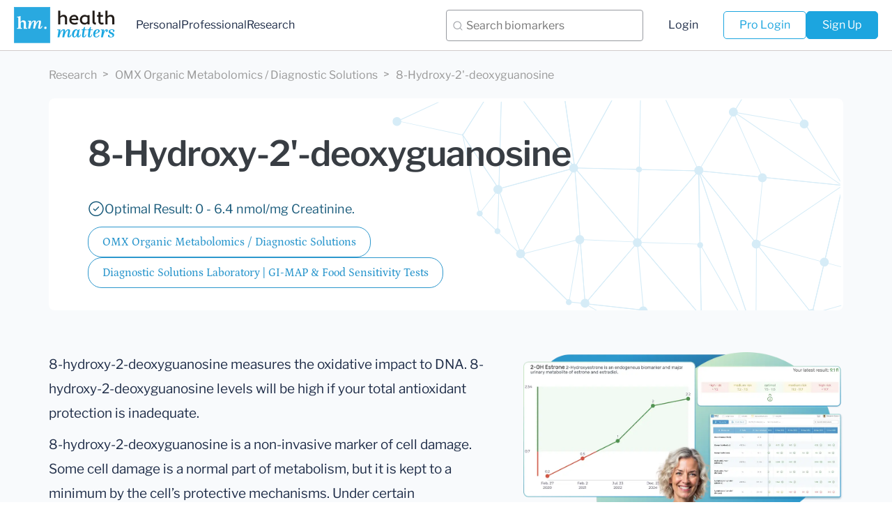

--- FILE ---
content_type: text/html; charset=utf-8
request_url: https://healthmatters.io/understand-blood-test-results/8-hydroxy-2-deoxyguanosine-2
body_size: 29049
content:


<!DOCTYPE html>
<html lang="en" prefix="og: http://ogp.me/ns#">
  <head>
    <meta charset="utf-8">
    <meta http-equiv="X-UA-Compatible" content="IE=edge">
    <meta name="viewport" content="width=device-width, initial-scale=1, maximum-scale=1">

    <!-- Google Tag Manager -->
    <script>(function(w,d,s,l,i){w[l]=w[l]||[];w[l].push({'gtm.start':
      new Date().getTime(),event:'gtm.js'});var f=d.getElementsByTagName(s)[0],
      j=d.createElement(s),dl=l!='dataLayer'?'&l='+l:'';j.async=true;j.src=
      'https://www.googletagmanager.com/gtm.js?id='+i+dl;f.parentNode.insertBefore(j,f);
    })(window,document,'script','dataLayer','GTM-T33GZWK');</script>
    <!-- End Google Tag Manager -->

    
    
        

<!-- icons -->
<link rel="shortcut icon" href="/static/img/healthmatters/favicons/favicon.ico" type="image/x-icon">
<link rel="apple-touch-icon" sizes="180x180" href="/static/img/healthmatters/favicons/apple-touch-icon.png">
<link rel="icon" type="image/png" sizes="32x32" href="/static/img/healthmatters/favicons/favicon-32x32.png">
<link rel="icon" type="image/png" sizes="16x16" href="/static/img/healthmatters/favicons/favicon-16x16.png">
<link rel="manifest" href="/static/img/healthmatters/favicons/manifest.json">
<link rel="mask-icon" href="/static/img/healthmatters/favicons/safari-pinned-tab.svg" color="#5bbad5">

<!-- vendor specific tags -->
<meta name="msapplication-navbutton-color" content="#000">
<meta name="apple-mobile-web-app-status-bar-style" content="#000">
<meta name="theme-color" content="#ffffff">

        
<!-- open graph tags -->
<meta property="og:title" content="8-Hydroxy-2&#x27;-deoxyguanosine - OMX Organic Metabolomics / Diagnostic Solutions | Healthmatters.io" />
<meta property="og:description" content="8-hydroxy-2-deoxyguanosine measures the oxidative impact to DNA. 8-hydroxy-2-deoxyguanosine levels will be high if your total antioxidant protection is inadequate. 8-hydroxy-2-deoxyguanosine&nbsp;is a non-invasive marker of cell …" />
<meta property="og:type" content="website" />
<meta property="og:url" content="https://healthmatters.io/understand-blood-test-results/8-hydroxy-2-deoxyguanosine-2" />
<meta property="og:image" content="https://healthmatters.io/static/img/healthmatters/hm_logo_og.png" alt="Healthmatters.io logo" />

<!-- other meta tags -->
<meta name="description" content="8-hydroxy-2-deoxyguanosine measures the oxidative impact to DNA. 8-hydroxy-2-deoxyguanosine levels will be high if your total antioxidant protection is inadequate. 8-hydroxy-2-deoxyguanosine&nbsp;is a non-invasive marker of cell …">
<meta name="keywords" content="8-Hydroxy-2&#x27;-deoxyguanosine, OMX Organic Metabolomics / Diagnostic Solutions, reference range, high, low, normal range, lab results">
<meta name="author" content="HealthMatters.io LLC">


    

    <!-- Chrome, Firefox OS and Opera -->
    <meta name="theme-color" content="#000">
    <!-- Windows Phone -->
    <meta name="msapplication-navbutton-color" content="#000">
    <!-- iOS Safari -->
    <meta name="apple-mobile-web-app-status-bar-style" content="#000">

    <title>
8-Hydroxy-2&#x27;-deoxyguanosine - OMX Organic Metabolomics / Diagnostic Solutions
 - Lab Results explained |  HealthMatters.io
</title>
    
<script type="application/ld+json">
{
  "@context": "https://schema.org",
  "@type": "WebPage",
  "name": "8-Hydroxy-2&#x27;-deoxyguanosine | Healthmatters.io",
  "description": "8-hydroxy-2-deoxyguanosine measures the oxidative impact to DNA. 8-hydroxy-2-deoxyguanosine levels will be high if y…",
  "url": "https://healthmatters.io/understand-blood-test-results/8-hydroxy-2-deoxyguanosine-2"
}
</script>
<script type="application/ld+json">
{
  "@context": "https://schema.org",
  "@type": "BreadcrumbList",
  "itemListElement": [
    {
      "@type": "ListItem",
      "position": 1,
      "name": "Research",
      "item": "https://healthmatters.io/understand-blood-test-results"
    },
    {
      "@type": "ListItem",
      "position": 2,
      "name": "8-Hydroxy-2&#x27;-deoxyguanosine",
      "item": "https://healthmatters.io/understand-blood-test-results/8-hydroxy-2-deoxyguanosine-2"
    }
  ]
}
</script>
<script type="application/ld+json">
    {
        "@context": "https://schema.org",
        "@type": "FAQPage",
        "mainEntity": [
            {
                "@type": "Question",
                "name": "What is Healthmatters, and who is it for?",
                "acceptedAnswer": {
                    "@type": "Answer",
                    "text": "Healthmatters is a personal health dashboard that helps you organize and understand your lab results. It collects and displays your medical test data from any lab in one secure, easy-to-use platform."
                }
            },
            {
                "@type": "Question",
                "name": "Who should use Healthmatters?",
                "acceptedAnswer": {
                    "@type": "Answer",
                    "text": "Individuals who want to track and understand their health over time, health professionals, such as doctors, nutritionists, and wellness coaches, need to manage and interpret lab data for their clients."
                }
            },
            {
                "@type": "Question",
                "name": "What can I do with a Healthmatters account?",
                "acceptedAnswer": {
                    "@type": "Answer",
                    "text": "With a Healthmatters account, you can: Upload lab reports from any lab, View your data in interactive graphs, tables, and timelines, Track trends and monitor changes over time, Customize your reference ranges, Export and share your full lab history, Access your results anytime, from any device. Professionals can also analyze client data more efficiently and save time managing lab reports."
                }
            },
            {
                "@type": "Question",
                "name": "What test results do you interpret?",
                "acceptedAnswer": {
                    "@type": "Answer",
                    "text": "Healthmatters.io personal account provides in-depth research on 4000+ biomarkers, including information and suggestions for test panels such as, but not limited to: The GI Effects® Comprehensive Stool Profile, GI-MAP, The NutrEval FMV®, The ION Profile, Amino Acids Profile, Dried Urine Test for Comprehensive Hormones (DUTCH), Organic Acids Test, Organix Comprehensive Profile, Toxic Metals, Complete Blood Count (CBC), Metabolic panel, Thyroid panel, Lipid Panel, Urinalysis, And many, many more."
                }
            },
            {
                "@type": "Question",
                "name": "Do you only accept reports from specific labs listed here?",
                "acceptedAnswer": {
                    "@type": "Answer",
                    "text": "While we work with many popular labs, we welcome reports from lots of other places too. It's as simple as this: if you can get a test done, you can upload it to Healthmatters and we can interpret results from any lab out there. If laboratories can analyze it, we can interpret it."
                }
            },
            {
                "@type": "Question",
                "name": "How do I get reports into my Healthmatters account?",
                "acceptedAnswer": {
                    "@type": "Answer",
                    "text": "There are two ways to add your test reports to your Healthmatters account. One option is to input the data using the data entry forms. The other method is to utilize our 'Data entry service.' Our data entry forms offer an easy, fast, and free way for you to input the reports yourself. Self-entry allows you to add an unlimited number of reports at no cost. We make the self-entry process user-friendly, providing dozens of templates that pre-populate the most popular laboratory panels and offering instant feedback on entered values. For those who prefer assistance, we offer a 'Data entry service' to help you input your data. Simply attach an image or file of your lab test results, and a qualified team member from our data entry team will add the results for you."
                }
            },
            {
                "@type": "Question",
                "name": "What is the Data Entry Service, and why does it cost $15 per report?",
                "acceptedAnswer": {
                    "@type": "Answer",
                    "text": "Our Data Entry Service is for when you don't want to manually type in your lab results yourself. You simply upload your report (PDF, image, or screenshot), and our trained team enters the information into your Healthmatters account for you — accurately and neatly organized, ready to view in graphs, tables, and timelines. The $15 per report covers the time and care it takes for a real person to review your file, make sure each result is entered correctly, and double-check for accuracy. This ensures your health data is precise and easy to work with — without you having to spend the time doing it yourself. Prefer to do it yourself? You can always use our free self-entry tool to add results manually — it just takes a bit more time and attention."
                }
            },
            {
                "@type": "Question",
                "name": "Does a personal account come with a data entry service?",
                "acceptedAnswer": {
                    "@type": "Answer",
                    "text": "For users on the Complete monthly plan, the first report is entered free of charge, and each additional report incurs a fee of $15. Unlimited account holders enjoy the entry of ten reports without charge. Subsequent reports are subject to a $15 fee per report. Additionally, users on the Complete plan can upgrade to a yearly subscription from the account settings. The annual subscription includes a data entry service for five reports."
                }
            },
            {
                "@type": "Question",
                "name": "How much does a professional account cost?",
                "acceptedAnswer": {
                    "@type": "Answer",
                    "text": "All professional accounts allow you to import and onboard an unlimited number of clients and their lab results. The distinction between professional plans lies solely in the data entry service. The Pro Monthly Plus plan is priced at $75 per month and includes a data entry service for five reports each month. Additional reports can be self-entered at no extra cost or, if preferred, you can use our data entry service for an additional fee of $15 per report. The Pro Monthly plan is priced at $45 per month and does not include a data entry service. Self-entry is free for an unlimited number of reports, and you can opt for the data entry service at a fee of $15 per report. You also have the option to upgrade to higher monthly or to annual plans, which come with substantial discounts. All upgrades can be done directly from your account."
                }
            },
            {
                "@type": "Question",
                "name": "How do I terminate my account?",
                "acceptedAnswer": {
                    "@type": "Answer",
                    "text": "Simply log in and navigate to your account settings to cancel your subscription. Scroll down to locate the 'Cancel' button at the bottom of the page. Ensure you cancel at least one day before the renewal date to prevent any charges. Once cancellation is requested, the subscription remains active until the conclusion of the current billing cycle."
                }
            },
            {
                "@type": "Question",
                "name": "How do I explore my results in my Healthmatters account?",
                "acceptedAnswer": {
                    "@type": "Answer",
                    "text": "Our goal has been to make your Healthmatters account as intuitive as possible. We’ve crafted multiple ways for you to navigate your data, whether you're glancing at a single report or delving into your historical test reports. 1. Graph View: Dive into a visual journey with our biomarker graphs, showcasing over 40 data points. Combining years of results unveils trends, empowering you to make informed decisions. Our visualization tools make it a breeze to compare and understand changes over time, even if your results are from different labs. A search function and filters simplify the exploration of extensive data, allowing you to focus on what needs attention. 2. All Tests View: Explore neatly organized reports on a timeline, highlighting crucial details like dates, critical results, and lab/panel names. Each report opens up to reveal in-depth descriptions and additional recommendations for each biomarker. The history of previous results is just a click away, and you can download a comprehensive report for deeper insights. Color-coded and user-friendly, it's designed for easy reading, understanding, and navigation. 3. Table View: For a holistic view of all biomarkers side by side, our table view is your go-to. Results are neatly displayed in a categorized and dated table, ideal for those with an extensive test history. Utilize sorting, filters, and color-coding to enhance your analysis and gain extra insights."
                }
            },
            {
                "@type": "Question",
                "name": "Can I download my information from my account?",
                "acceptedAnswer": {
                    "@type": "Answer",
                    "text": "Yes, you can download your information anytime. We offer two easy ways to export your lab data: 1. Download a CSV file: Go to Account Settings and scroll to the bottom of the page. There, you'll find a link to download all your labs as a CSV file. 2. Download an Excel file: To export your data in Excel format, go to either the Graph or Table view and click “Export Excel File.”"
                }
            },
            {
                "@type": "Question",
                "name": "Can I print my report?",
                "acceptedAnswer": {
                    "@type": "Answer",
                    "text": "Yes, you can print your report. To do so, navigate to 'All tests' and open the report you wish to print. You'll find a print button in the right corner of the report. Click on it, and your browser's print window will open. If you prefer to print in a bigger typeface, adjust the scale using the print window settings."
                }
            },
            {
                "@type": "Question",
                "name": "Can I secure my account with Two-Factor Authentication (2FA)?",
                "acceptedAnswer": {
                    "@type": "Answer",
                    "text": "Yes, you can! We highly recommend activating Two-Factor Authentication (2FA) for your account. To do so, please navigate to the 'Profile and Security' section of your account, where you will find instructions for activating 2FA."
                }
            },
            {
                "@type": "Question",
                "name": "Can I use a custom range for biomarkers?",
                "acceptedAnswer": {
                    "@type": "Answer",
                    "text": "Yes, you can. When entering values for the biomarker, you will see an 'Edit Range' button. Click this button, and you'll have the option to enter a custom range."
                }
            },
            {
                "@type": "Question",
                "name": "What’s the difference between personal and professional accounts?",
                "acceptedAnswer": {
                    "@type": "Answer",
                    "text": "A personal account is all about keeping your own lab test results in check. It's just for you and your personal use. The professional account is designed for health professionals who wish to track and organize their clients' laboratory results."
                }
            },
            {
                "@type": "Question",
                "name": "Where can I learn more about professional accounts?",
                "acceptedAnswer": {
                    "@type": "Answer",
                    "text": "To learn more about Healthmatters Pro, please refer to the professional page."
                }
            },
            {
                "@type": "Question",
                "name": "Can I share my results in the HealthMatters dashboard with my doctor?",
                "acceptedAnswer": {
                    "@type": "Answer",
                    "text": "Yes, you can! Simply go to the 'Invite Doctor' section, enter your doctor’s email address, and send the invitation. Your doctor will receive an email with secure access to view your results. You can revoke this access at any time. All shared information is securely encrypted and protected for your privacy."
                }
            },
            {
                "@type": "Question",
                "name": "Can I export my information to an Excel file?",
                "acceptedAnswer": {
                    "@type": "Answer",
                    "text": "Yes, you can! Go to the Graph view or Spreadsheet view. In the top-right corner, click 'Export to Excel,' and the file will be downloaded to your device."
                }
            }
        ]
    }
</script>



    <link href="/static/bower_components/bootstrap/dist/css/bootstrap.min.css" rel="stylesheet">
    <link href="/static/bower_components/font-awesome/css/font-awesome.min.css" rel="stylesheet">
    <link href="/static/bower_components/toastr/toastr.min.css" rel="stylesheet">

    
    <link rel="stylesheet" href="/static/bower_components/PACE/themes/blue/pace-theme-minimal.css">
    <script src="/static/bower_components/PACE/pace.min.js"></script>
        <script async src="https://www.googletagmanager.com/gtag/js?id=G-X2X82834F4"></script>
    <script>
      window.dataLayer = window.dataLayer || [];
      function gtag(){dataLayer.push(arguments);}
      gtag("js", new Date());
      gtag("config", "G-X2X82834F4");
    </script>
    




    <link href="/static/css/bundle.css?v=1767778191" rel="stylesheet">
    <link href="/static/css/themes/healthmatters/landing.css?v=1767778191" rel="stylesheet">

    <!-- Calendly link widget begin -->
    <link href="https://assets.calendly.com/assets/external/widget.css" rel="stylesheet">
    <script src="https://assets.calendly.com/assets/external/widget.js" type="text/javascript"></script>

    <!-- HTML5 shim and Respond.js for IE8 support of HTML5 elements and media queries -->
    <!--[if lt IE 9]>
    <script src="https://oss.maxcdn.com/html5shiv/3.7.2/html5shiv.min.js"></script>
    <script src="https://oss.maxcdn.com/respond/1.4.2/respond.min.js"></script>
    <![endif]-->

    
    <style>
      body {
        opacity: 0;
        overflow-x: hidden;
      }
    </style>

  </head>

  <body class=" hidden">
    <!-- Google Tag Manager (noscript) -->
    <noscript><iframe src="https://www.googletagmanager.com/ns.html?id=GTM-T33GZWK"
    height="0" width="0" style="display:none;visibility:hidden"></iframe></noscript>
    <!-- End Google Tag Manager (noscript) -->


    
  <header class="header ">
      
      <div class="clearfix header_wrap">
        <div class="header-container">

          <div class="left-panel">
            <a href="/" class="logo">
              
<img src="/static/img/healthmatters/logo-dark.svg" alt="Healthmatters.io logo. Healthmatters logo"
  class="img-responsive">

            </a>

            <div class="left-panel__navigation">
              <a href="/" class="navigation_link ">Personal</a>
              <a href="/plans/healthmatters-pro" class="navigation_link ">Professional</a>
              <a href="/understand-blood-test-research" class="navigation_link ">Research</a>
            </div>
          </div>


          <div class="right-panel">
            <div class="biomarker-search-desktop">
              

<div class="biomarker-search">
    <div class="biomarker-search__input-wrapper">
        <input
            type="text"
            id="biomarker-search"
            class="biomarker-search__input"
            placeholder="Search biomarkers"
            autocomplete="off"
        />
        <button type="button" class="biomarker-search__clear-btn">
            <svg
                width="16"
                height="16"
                viewBox="0 0 16 16"
                fill="none"
                xmlns="http://www.w3.org/2000/svg"
            >
                <path
                    d="M12 4L4 12M4 4l8 8"
                    stroke="#2B2D2F"
                    stroke-width="1"
                    stroke-linecap="round"
                    stroke-linejoin="round"
                />
            </svg>
        </button>
        <div
            id="search-results"
            class="biomarker-search__results-dropdown"
        ></div>
    </div>
</div>

<script src="/static/js/third_party/axios.min.js"></script>

            </div>
            <div class="right-panel__navigation">
              <a class="navigation_link " href="/accounts/login/">Login</a>
              <div class="right-panel__navigation-buttons">
                <a class="header__button header__button--outline  " href="https://pro.healthmatters.io/accounts/login/">Pro Login</a>

                
                  <a href="/plans/personal" class="header__button header__button--solid">Sign Up</a>
                
              </div>
            </div>
          </div>


          <div class="login-tablet">
            
              <a href="/plans/personal" class="header__button header__button--solid">
                Upload Your Test
              </a>
            
          </div>


          <button class="header__search-block-toggler">
            <img
              src="/static/img/healthmatters/search-icon.svg"
              alt="search icon"
              class=""
              loading="lazy"
             />
          </button>

          <div class="hamburger">
              <div class="menu-icon"></div>
          </div>
          <div class="mobile-menu">
            <div class="container mobile-menu_content">
                <div class="mobile-menu_inner-top">
                  <a class="mobile-menu_item " href="/" class="active">Personal</a>
                  <a class="mobile-menu_item " href="/plans/healthmatters-pro" class="active">Professional</a>
                  <a class="mobile-menu_item " href="/understand-blood-test-research">Research</a>
                </div>
                <div class="mobile-menu_inner-bottom">
                  <a class="mobile-menu_item " href="/plans/personal">Sign Up</a>
                  <a class="mobile-menu_item " href="/accounts/login/">Login</a>
                  <a class="mobile-menu_item header-pro-login " href="https://pro.healthmatters.io/accounts/login/">Pro Login</a>
                </div>
              </div>
            </div>
          </div>
        </div>
      </div>
      
  </header>

  <div class="biomarker-search-mobile">
    

<div class="biomarker-search">
    <div class="biomarker-search__input-wrapper">
        <input
            type="text"
            id="biomarker-search"
            class="biomarker-search__input"
            placeholder="Search biomarkers"
            autocomplete="off"
        />
        <button type="button" class="biomarker-search__clear-btn">
            <svg
                width="16"
                height="16"
                viewBox="0 0 16 16"
                fill="none"
                xmlns="http://www.w3.org/2000/svg"
            >
                <path
                    d="M12 4L4 12M4 4l8 8"
                    stroke="#2B2D2F"
                    stroke-width="1"
                    stroke-linecap="round"
                    stroke-linejoin="round"
                />
            </svg>
        </button>
        <div
            id="search-results"
            class="biomarker-search__results-dropdown"
        ></div>
    </div>
</div>

<script src="/static/js/third_party/axios.min.js"></script>

  </div>



    
<div class="breadmarks">
  <div class="container">
    <div class="breadmarks_wrap">
      <a href="/understand-blood-test-research" class="breadmarks_link">Research</a>
      <a href="/biomarker-categories/omx-organic-metabolomics-diagnostic-solutions" class="breadmarks_link">OMX Organic Metabolomics / Diagnostic Solutions</a>
      <a href="#" class="breadmarks_link">8-Hydroxy-2&#x27;-deoxyguanosine</a>
    </div>
  </div>
</div>

<div class="biomarker-detail">
  

<div class="container">
    <div class="header-detail">
      <div class="header-detail__content-wrapper">
          <h1 class="header-detail__biomarker-name">8-Hydroxy-2&#x27;-deoxyguanosine</h1>
          <div class="sample-tag-wrapper">
    
        
    
</div>

          

          
              <div class="header-detail__optimal-result">
                  <img src="/static/img/healthmatters/check-circle-icon.svg" alt="check icon" class="img-responsive">
                  Optimal Result:
                  
                  
                  0 - 6.4 nmol/mg Creatinine.
                  
              </div>
          

          <div class="header_category-wrapper">
              <a href="/biomarker-categories/omx-organic-metabolomics-diagnostic-solutions" class="header_category">
                OMX Organic Metabolomics / Diagnostic Solutions
              </a>
              
              <a href="/laboratories/diagnostic-solutions-laboratory" class="header_category">
                Diagnostic Solutions Laboratory | GI-MAP &amp; Food Sensitivity Tests
              </a>
              
              
          </div>
        </div>
    </div>
</div>


    <div class="container">
      <div class="content-wrapper">
        <div>
          <div class="desc-element">
            <div class="desc-element_text">
              <p>8-hydroxy-2-deoxyguanosine measures the oxidative impact to DNA. 8-hydroxy-2-deoxyguanosine levels will be high if your total antioxidant protection is inadequate.</p>

<p>8-hydroxy-2-deoxyguanosine&nbsp;is a non-invasive marker of cell damage. Some cell damage is a normal part of metabolism, but it is kept to a minimum by the cell&rsquo;s protective mechanisms. Under certain circumstances, the balance between the damaging chemicals and protective mechanisms can be upset, resulting in a condition termed &ldquo;<strong>oxidative stress.</strong>&rdquo; Although numerous cell damage products can be formed, the one most often studied is 8-OHdG. When oxidative damage occurs to the cells, repair mechanisms produce 8-OHdG, which is excreted unchanged in the urine. High levels reflect high oxidative stress to the cells.a</p>
            </div>
          </div>

          

          
          <div class="desc-element">
            <h2 class="desc-element_title">What does it mean if your 8-Hydroxy-2&#x27;-deoxyguanosine result is too high?</h2>
            <div class="desc-element_text">
              <div><p>Consider supplementing with Vitamin C, E, lipoic acid and NAC. Also consider using green tea, grapes and berries.&nbsp;</p></div>
            </div>
          </div>
          


        </div>

        

<div class="sticky-cta-wrapper">
    <img
        src="/static/img/healthmatters/biomarker-page/cta-block-image.webp"
        alt=""
        class="sticky-cta-wrapper__image"
        loading="lazy"
    />
    <div class="sticky-cta-wrapper__content">
        <h3 class="title-section text-center sticky-cta-wrapper__title">
            All Your Lab Results. <br />One Simple Dashboard.
        </h3>
        <button
            onclick="selectPlan('hm-monthly-15', event)"
            class="btn-large-rounded btn-large-rounded--blue sticky-cta-wrapper__btn"
        >
            Get Started in Minutes
        </button>
    </div>
</div>

      </div>
    </div>

    

<section class="biomarker-signup">
    <div class="container">
        <div class="biomarker-signup__wrapper">
            <div class="biomarker-signup__text-col">
                <h2 class="title-section biomarker-signup__title hidden-md  hidden-sm hidden-xs">
                    Import, Track, and Share Your Lab Results Easily
                </h2>
                <h2 class="title-section biomarker-signup__title hidden-lg">
                    Import, Track, and Share Your Lab Results
                </h2>
                <p class="biomarker-signup__text">
                    Import lab results from multiple providers, track changes
                    over time, customize your reference ranges, and get clear
                    explanations for each result. Everything is stored securely,
                    exportable in one organized file, and shareable with your
                    doctor—or anyone you choose.
                </p>
                <div class="biomarker-signup__btn-block">
                    <button
                        class="base-button btn-animated biomarker-signup__btn"
                        onclick="selectPlan('hm-monthly-15', event)"
                    >
                        <span class="btn__content">Sign Up</span>
                        <div class="btn__loading-block">
                            <span>Loading...</span>
                            <img
                                src="/static/img/healthmatters/private-plan/loading-icon.svg"
                                alt="decoration"
                                loading="lazy"
                            />
                        </div>
                    </button>
                    <p class="biomarker-signup__notice">
                        Cancel or upgrade anytime
                    </p>
                </div>
            </div>
            <div class="biomarker-signup__image-col">
                <img
                    src="/static/img/healthmatters/biomarker-page/signup-banner-image.webp"
                    alt="application interface showing biomarker tracking features"
                    loading="lazy"
                />
            </div>
        </div>
    </div>
</section>


    

    

<section class="labs-section">
    <div class="container">
        <p class="suptitle-section labs-section__suptitle">
            Laboratories
        </p>
        <h2 class="text-center title-section labs-section__title">
            Bring All Your Lab Results Together — In One Place
        </h2>
        <p class="labs-section__subtitle">
            We accept reports from any lab, so you can easily collect and
            organize all your health information in one secure spot.
        </p>
    </div>
    <div class="labs-section__slider">
        <div class="labs-section__item">
            <img
                src="/static/img/healthmatters/labs/lab_corp.webp"
                alt="lab corp logo"
                loading="lazy"
            />
        </div>
        <div class="labs-section__item">
            <img
                src="/static/img/healthmatters/labs/genova_diagnostics.webp"
                alt="genova diagnostics logo"
                loading="lazy"
            />
        </div>
        <div class="labs-section__item">
            <img
                src="/static/img/healthmatters/labs/quest_diagnostics.webp"
                alt="quest diagnostics logo"
                loading="lazy"
            />
        </div>
        <div class="labs-section__item">
            <img
                src="/static/img/healthmatters/labs/dutch_test.webp"
                alt="dutch test logo"
                loading="lazy"
            />
        </div>
        <div class="labs-section__item">
            <img
                src="/static/img/healthmatters/labs/doctors_data.webp"
                alt="doctors data logo"
                loading="lazy"
            />
        </div>
        <div class="labs-section__item">
            <img
                src="/static/img/healthmatters/labs/vibrant_america.webp"
                alt="vibrant america logo"
                loading="lazy"
            />
        </div>
        <div class="labs-section__item">
            <img
                src="/static/img/healthmatters/labs/diagnostic_solutions.webp"
                alt="diagnostic solutions logo"
                loading="lazy"
            />
        </div>
        <div class="labs-section__item">
            <img
                src="/static/img/healthmatters/labs/zrt_laboratory.webp"
                alt="zrt laboratory logo"
                loading="lazy"
            />
        </div>
        <div class="labs-section__item">
            <img
                src="/static/img/healthmatters/labs/the_great_plains_laboratory.webp"
                alt="the great plains laboratory logo"
                loading="lazy"
            />
        </div>
        <div class="labs-section__item">
            <img
                src="/static/img/healthmatters/labs/cyrex_laboratories.webp"
                alt="cyrex laboratories logo"
                loading="lazy"
            />
        </div>
        <div class="labs-section__item">
            <img
                src="/static/img/healthmatters/labs/spectracell.webp"
                alt="spectracell logo"
                loading="lazy"
            />
        </div>
    </div>
</section>

    

<section class="biomarker-pricing-section">
    <div class="container">
        <p class="suptitle-section">Pricing Table</p>
        <h2
            class="text-center title-section biomarker-pricing-section__title hidden-xs"
        >
            Gather Your Lab History — and Finally Make Sense of It
        </h2>
        <h2
            class="text-center title-section biomarker-pricing-section__title hidden-sm hidden-md hidden-lg"
        >
            Finally, Your Lab Results Organized and Clear
        </h2>
        <p class="biomarker-pricing-section__subtitle hidden-xs">
            Choose the plan that fits you — and turn scattered lab reports into
            clear insights you can finally use.
        </p>
        <p
            class="biomarker-pricing-section__subtitle hidden-sm hidden-md hidden-lg"
        >
            Pick a plan that fits you — and turn scattered lab reports into
            clarity.
        </p>

        <div class="biomarker-pricing">
            <div class="biomarker-pricing__left-col">
                <div
                    class="biomarker-pricing__head biomarker-pricing__head--personal"
                >
                    <img
                        src="/static/img/healthmatters/biomarker-page/personal-plans-icon.svg"
                        alt="decoration"
                        loading="lazy"
                    />
                    <p>Personal plans</p>
                </div>
            </div>
            <div class="biomarker-pricing__right-col hidden-xs hidden-sm">
                <div
                    class="biomarker-pricing__head biomarker-pricing__head--professional"
                >
                    <img
                        src="/static/img/healthmatters/biomarker-page/pro-plan-icon.svg"
                        alt="decoration"
                        loading="lazy"
                    />
                    <p>Professional plan</p>
                </div>
            </div>
            <div class="biomarker-pricing__left-col">
                <div class="biomarker-pricing__body">
                    <div class="card-price card-price--index">
                        <div class="card-price__head">
                            <p class="card-price__price">
                                $15<span>/ month</span>
                            </p>
                            <h4 class="card-price__name">
                                Complete Plan
                            </h4>
                            <p class="card-price__subtitle">
                                Access your lab reports, explanations, and
                                tracking tools.
                            </p>
                        </div>

                        <ul class="card-price__list">
                            <li>
                                <span>
                                    <strong>Import</strong> lab results from any
                                    provider
                                </span>
                            </li>
                            <li>
                                <span>
                                    <strong>Track</strong> all results with
                                    visual tools
                                </span>
                            </li>
                            <li>
                                <span>
                                    <strong>Customize</strong> your reference
                                    ranges
                                </span>
                            </li>
                            <li>
                                <span>
                                    <strong>Export</strong> your full lab
                                    history anytime
                                </span>
                            </li>
                            <li>
                                <span>
                                    <strong>Share</strong> results securely with
                                    anyone
                                </span>
                            </li>
                            <li>
                                <span>
                                    <strong>Begin</strong> with first report
                                    entered
                                </span>
                            </li>
                            <li>
                                <span>
                                    <strong>Cancel</strong> or upgrade anytime
                                </span>
                            </li>
                        </ul>

                        <button
                            onclick="selectPlan('hm-monthly-15', event)"
                            class="card-price__btn btn-animated"
                        >
                            <span class="btn__content">Sign Up</span>
                            <div class="btn__loading-block">
                                <span>Loading...</span>
                                <img
                                    src="/static/img/healthmatters/private-plan/loading-icon.svg"
                                    alt="loading icon"
                                    loading="lazy"
                                />
                            </div>
                        </button>
                    </div>
                    <div class="card-price card-price--index">
                        <div class="card-price__head">
                            <p class="card-price__price">
                                $250<span>/ once</span>
                            </p>
                            <h4 class="card-price__name">
                                Unlimited Account
                            </h4>
                            <p class="card-price__subtitle">
                                Pay once, access everything—no monthly fees, no
                                limits.
                            </p>
                        </div>

                        <ul class="card-price__list">
                            <li>
                                <span>
                                    <strong>Import</strong> lab results from any
                                    provider
                                </span>
                            </li>
                            <li>
                                <span>
                                    <strong>Track</strong> all results with
                                    visual tools
                                </span>
                            </li>
                            <li>
                                <span>
                                    <strong>Customize</strong> your reference
                                    ranges
                                </span>
                            </li>
                            <li>
                                <span>
                                    <strong>Export</strong> your full lab
                                    history anytime
                                </span>
                            </li>
                            <li>
                                <span>
                                    <strong>Share</strong> results securely with
                                    anyone
                                </span>
                            </li>
                            <li>
                                <span>
                                    <strong>Receive 10 reports</strong> entered
                                    for you
                                </span>
                            </li>
                            <li>
                                <span>
                                    <strong
                                        >Skip the $15/month subscription
                                        —</strong
                                    >
                                    no recurring payments ever
                                </span>
                            </li>
                        </ul>

                        <button
                            onclick="selectPlan('hm-unlimited-250', event)"
                            class="card-price__btn btn-animated"
                        >
                            <span class="btn__content">Sign Up</span>
                            <div class="btn__loading-block">
                                <span>Loading...</span>
                                <img
                                    src="/static/img/healthmatters/private-plan/loading-icon.svg"
                                    alt="loading icon"
                                    loading="lazy"
                                />
                            </div>
                        </button>
                    </div>
                </div>
            </div>
            <div class="biomarker-pricing__right-col hidden-md hidden-lg">
                <div
                    class="biomarker-pricing__head biomarker-pricing__head--professional"
                >
                    <img
                        src="/static/img/healthmatters/biomarker-page/pro-plan-icon.svg"
                        alt="decoration"
                        loading="lazy"
                    />
                    <p>Professional plan</p>
                </div>
            </div>
            <div class="biomarker-pricing__right-col">
                <div class="biomarker-pricing__body">
                    <div class="card-price card-price--index">
                        <div class="card-price__head">
                            <p class="card-price__price">
                                $45<span>/ month</span>
                            </p>
                            <h4 class="card-price__name">
                                Pro Monthly
                            </h4>
                            <p class="card-price__subtitle">
                                Designed for professionals managing their
                                clients' lab reports
                            </p>
                        </div>

                        <ul class="card-price__list">
                            <li>
                                <span>
                                    <strong>Import</strong> lab results from any
                                    provider
                                </span>
                            </li>
                            <li>
                                <span>
                                    <strong>Track</strong> lab results for
                                    multiple clients
                                </span>
                            </li>
                            <li>
                                <span>
                                    <strong>Customize</strong> reference ranges
                                    per client
                                </span>
                            </li>
                            <li>
                                <span>
                                    <strong>Export</strong> lab histories and
                                    reports
                                </span>
                            </li>
                            <li class="hidden-xs hidden-sm">
                                <span>
                                    <strong>Share</strong> results and reports
                                    with clients
                                </span>
                            </li>
                            <li class="hidden-md hidden-lg">
                                <span>
                                    <strong>Invite</strong> clients to their
                                    accounts
                                </span>
                            </li>

                            <li>
                                <span>
                                    <strong>Begin</strong> with first report
                                    entered by us
                                </span>
                            </li>
                            <li>
                                <span>
                                    <strong>Cancel</strong> or upgrade anytime
                                </span>
                            </li>
                        </ul>

                        <button
                            onclick="selectPlan('price_1HXVFFJGh2TJ4q9A9qw0RilK', event)"
                            class="card-price__btn btn-animated"
                        >
                            <span class="btn__content">Sign Up</span>
                            <div class="btn__loading-block">
                                <span>Loading...</span>
                                <img
                                    src="/static/img/healthmatters/private-plan/loading-icon.svg"
                                    alt="loading icon"
                                    loading="lazy"
                                />
                            </div>
                        </button>
                    </div>
                </div>
            </div>
        </div>
    </div>
</section>

    

<section class="membership-features-section">
    <div class="container">
        <p class="suptitle-section membership-features-section__suptitle">
            About membership
        </p>
        <h2 class="title-section membership-features-section__title">
            What's included in a Healthmatters membership
        </h2>
        <div class="membership-features">
            <div class="membership-feature">
                <h4 class="membership-feature__title">
                    <img
                        src="/static/img/healthmatters/biomarker-page/membership-features/membership-feature-logo-1.svg"
                        alt="microscope icon"
                        loading="lazy"
                    />
                    Import Lab Results from Any Source
                </h4>
                <p class="membership-feature__text hidden-xs hidden-sm">
                    Easily upload lab results from any provider, whether it's a
                    hospital, independent lab, or home testing service. We
                    support PDFs, scanned documents, and JPEGs from patient
                    portals. No need to log in to multiple platforms —
                    everything is centralized in one secure space.
                </p>
                <p class="membership-feature__text hidden-md hidden-lg">
                    Easily upload lab results from any provider — we support
                    PDFs, scans, and images. Keep all your reports organized in
                    one secure place.
                </p>
            </div>
            <div class="membership-feature">
                <h4 class="membership-feature__title">
                    <img
                        src="/static/img/healthmatters/biomarker-page/membership-features/membership-feature-logo-2.svg"
                        alt="person icon"
                        loading="lazy"
                    />
                    See Your Health Timeline
                </h4>
                <p class="membership-feature__text hidden-xs hidden-sm">
                    Every lab result is automatically organized on a
                    chronological timeline, giving you a complete picture of
                    your health journey. Whether you're tracking a condition,
                    managing treatments, or staying proactive, the timeline
                    helps you and your doctor understand how things progress
                    over time.
                </p>
                <p class="membership-feature__text hidden-md hidden-lg">
                    Every lab result is automatically organized on a
                    chronological timeline, giving you a complete picture of
                    your health journey.
                </p>
            </div>
            <div class="membership-feature">
                <h4 class="membership-feature__title">
                    <img
                        src="/static/img/healthmatters/biomarker-page/membership-features/membership-feature-logo-3.svg"
                        alt="book icon"
                        loading="lazy"
                    />
                    Understand What Your Results Mean
                </h4>
                <p class="membership-feature__text hidden-xs hidden-sm">
                    Whether it's a blood test, GI panel, urinalysis, or
                    something else, lab reports measure numerous biomarkers that
                    reveal what's happening inside your body. Our extensive
                    database covers over 10,000 biomarkers, providing clear,
                    simple explanations of what each result means and how you
                    can take action—no matter your membership level. Say goodbye
                    to confusion and get the insights you need to better
                    understand your health.
                </p>
                <p class="membership-feature__text hidden-md hidden-lg">
                    Our database covers over 10,000 biomarkers with clear,
                    simple explanations—so you can finally understand your
                    results and what to do next.
                </p>
            </div>
            <div class="membership-feature">
                <h4 class="membership-feature__title">
                    <img
                        src="/static/img/healthmatters/biomarker-page/membership-features/membership-feature-logo-4.svg"
                        alt="textbook icon"
                        loading="lazy"
                    />
                    <span class="hidden-sm hidden-md"
                        >Enter Your Lab Reports Yourself — Always Free</span
                    >
                    <span class="hidden-xs hidden-lg"
                        >Enter Your Lab Reports — Always Free</span
                    >
                </h4>
                <p
                    class="membership-feature__text membership-feature__text hidden-xs hidden-sm"
                >
                    If you'd like to handle inputting your health data into your
                    account, you can do so with our easy-to-use data entry
                    forms. Our user-friendly form is designed to guide you
                    through the quick and easy submission process, making it
                    simple to keep track of your health metrics. This is
                    available to both Complete plan and Unlimited plan members.
                </p>
                <p
                    class="membership-feature__text hidden-xs hidden-md hidden-lg"
                >
                    Our user-friendly form guides you through a quick, simple
                    submission process, making it easy to enter your health
                    metrics.
                </p>
                <p
                    class="membership-feature__text hidden-sm hidden-md hidden-lg"
                >
                    Add your results anytime with our easy entry form. It's
                    quick, guided, and helps you stay organized — free for all
                    members.
                </p>
            </div>
            <div class="membership-feature">
                <h4 class="membership-feature__title">
                    <img
                        src="/static/img/healthmatters/biomarker-page/membership-features/membership-feature-logo-5.svg"
                        alt="textbook icon"
                        loading="lazy"
                    />
                    Visualize Your Results
                </h4>
                <p
                    class="membership-feature__text membership-feature__text hidden-xs hidden-sm"
                >
                    View your lab data through easy-to-read graphs and tables.
                    Quickly spot patterns, track changes, and compare results
                    across different dates — all without digging through
                    multiple reports. You can also select and compare graphs of
                    specific biomarkers side-by-side to better understand how
                    they relate and change over time.
                </p>
                <p class="membership-feature__text hidden-md hidden-lg">
                    See your lab reports in clear graphs and tables. Spot
                    patterns, track changes, and compare results over time — all
                    in one place.
                </p>
            </div>
            <div class="membership-feature">
                <h4 class="membership-feature__title">
                    <img
                        src="/static/img/healthmatters/biomarker-page/membership-features/membership-feature-logo-6.svg"
                        alt="folder icon"
                        loading="lazy"
                    />
                    <span class="hidden-xs hidden-sm"
                        >Export Your Complete Lab History in a Single File</span
                    >
                    <span class="hidden-md hidden-lg"
                        >Export Your Complete Lab History</span
                    >
                </h4>
                <p
                    class="membership-feature__text membership-feature__text hidden-xs hidden-sm"
                >
                    After collecting lab results from different providers, you
                    can download your entire history combined into a single
                    file. Choose from PDF, Excel, or CSV formats to easily
                    review, share, or get a second opinion—no more juggling
                    multiple reports.
                </p>
                <p class="membership-feature__text hidden-md hidden-lg">
                    After collecting lab results from different providers, you
                    can download your entire history combined into a single
                    file.
                </p>
            </div>
            <div class="membership-feature">
                <h4 class="membership-feature__title">
                    <img
                        src="/static/img/healthmatters/biomarker-page/membership-features/membership-feature-logo-7.svg"
                        alt="folder icon"
                        loading="lazy"
                    />
                    <span class="hidden-xs hidden-sm hidden-md"
                        >Comprehensive Data Entry Service for Your Reports</span
                    >
                    <span class="hidden-lg"
                        >Data Entry Service for Your Reports</span
                    >
                </h4>
                <p
                    class="membership-feature__text membership-feature__text hidden-xs hidden-sm"
                >
                    Our inclusive service handles the data entry for your lab
                    reports. Just submit your information and we'll take care of
                    the rest. Complete plan members receive one report entered
                    for free, then $15 per report after that. Unlimited plan
                    members receive ten report entries for free, then $15 per
                    report after that.
                </p>
                <p class="membership-feature__text hidden-md hidden-lg">
                    Our inclusive service handles the data entry for your lab
                    reports. Just submit your information and we'll take care of
                    the rest.
                </p>
            </div>
            <div class="membership-feature">
                <h4 class="membership-feature__title">
                    <img
                        src="/static/img/healthmatters/biomarker-page/membership-features/membership-feature-logo-8.svg"
                        alt="card icon"
                        loading="lazy"
                    />
                    Securely Share With Anyone You Trust
                </h4>
                <p
                    class="membership-feature__text membership-feature__text hidden-xs hidden-sm"
                >
                    Whether you're working with a doctor, nutritionist,
                    caregiver, or wellness coach, you can securely share your
                    complete lab history by sending an invite link to anyone you
                    trust. You have full control over who sees your information
                    and for how long, ensuring your privacy and peace of mind at
                    every step.
                </p>
                <p class="membership-feature__text hidden-md hidden-lg">
                    Share your full lab history with your doctor, nutritionist,
                    or coach using a secure invite link.
                </p>
            </div>
        </div>
        <button
            onclick="selectPlan('hm-monthly-15', event)"
            class="btn-new-style btn-new-style-outline btn-animated membership-features-section__btn"
        >
            <span class="btn__content">Start Organizing My Results</span>
            <div class="btn__loading-block">
                <span>Loading...</span>
                <img
                    src="/static/img/healthmatters/private-plan/loading-icon.svg"
                    alt="decoration"
                    loading="lazy"
                />
            </div>
        </button>
    </div>
</section>

    

<section class="index-learn">
    <div class="container">
        <div class="index-learn__wrapper">
            <div class="index-learn__content">
                <p
                    class="text-center suptitle-section hidden-xs index-learn__suptitle"
                >
                    Discover
                </p>
                <h2 class="text-center title-section index-learn__title">
                    Let Your Lab Results Tell the Full Story
                </h2>
                <h3 class="text-center index-learn__subtitle hidden-xs">
                    Once your results are in one place, see the bigger picture —
                    track trends over time, compare data side by side, export
                    your full history, and share securely with anyone you trust.
                </h3>
                <button
                    onclick="selectPlan('hm-unlimited-250', event)"
                    class="btn-animated btn-large-rounded btn-large-rounded--pink index-learn__btn hidden-xs"
                >
                    <span class="btn__content">Get Started</span>
                    <div class="btn__loading-block">
                        <span>Loading...</span>
                        <img
                            src="/static/img/healthmatters/private-plan/loading-icon.svg"
                            alt="decoration"
                            loading="lazy"
                        />
                    </div>
                </button>
            </div>

            <img
                src="/static/img/healthmatters/index/index-learn-1.webp"
                alt=""
                class="index-learn__image index-learn__image--1"
                loading="lazy"
            />
            <img
                src="/static/img/healthmatters/index/index-learn-2.webp"
                alt=""
                class="index-learn__image index-learn__image--2"
                loading="lazy"
            />
            <img
                src="/static/img/healthmatters/index/index-learn-3.webp"
                alt=""
                class="index-learn__image index-learn__image--3"
                loading="lazy"
            />
            <img
                src="/static/img/healthmatters/index/index-learn-4.webp"
                alt=""
                class="index-learn__image index-learn__image--4"
                loading="lazy"
            />
            <img
                src="/static/img/healthmatters/index/index-learn-logos-circle.svg"
                alt=""
                class="index-learn__image index-learn__image--5"
                loading="lazy"
            />
        </div>

        <h3
            class="text-center index-learn__subtitle hidden-sm hidden-md hidden-lg"
        >
            Bring all your results together to compare, track progress, export
            your history, and share securely.
        </h3>
        <button
            onclick="selectPlan('hm-unlimited-250', event)"
            class="btn-animated btn-large-rounded btn-large-rounded--pink index-learn__btn hidden-sm hidden-md hidden-lg"
        >
            <span class="btn__content">Get Started</span>
            <div class="btn__loading-block">
                <span>Loading...</span>
                <img
                    src="/static/img/healthmatters/private-plan/loading-icon.svg"
                    alt="decoration"
                    loading="lazy"
                />
            </div>
        </button>
    </div>
</section>

    

<section class="reviews-section">
    <div class="container">
        <div class="reviews-section__header">
            <h2 class="title-section reviews-section__title">
                What Healthmatters Members Are Saying
            </h2>
            <div class="reviews-slider-buttons">
                <button
                    class="reviews-slider-button reviews-slider-button--prev"
                >
                    <svg>
                        <use xlink:href="#slider-button-next"></use>
                    </svg>
                </button>
                <button
                    class="reviews-slider-button reviews-slider-button--next"
                >
                    <svg>
                        <use xlink:href="#slider-button-next"></use>
                    </svg>
                </button>
            </div>
        </div>
    </div>

    <div class="reviews js-reviews-slider">
        <div class="review">
            <img
                src="/static/img/healthmatters/biomarker-page/5-stars-reviews.svg"
                alt="5 stars rating"
                loading="lazy"
                class="review__stars"
            />
            <p class="review__text">
                I have been using Healthmatters.io since 2021. I travel all over
                the world and use different doctors and health facilities. This
                site has allowed me to consolidate all my various test results
                over 14 years in one place. And every doctor that I show this to
                has been impressed. Because with  any health professional I talk
                to, I can pull up historical results in seconds. It is
                invaluable. Even going back to the same doctor, they usually do
                not have the historical results from their facility in a graph
                format. That has been very helpful.
            </p>
            <p class="review__name">Anthony</p>
            <p class="review__title">
                Unlimited Plan Member since 2021
            </p>
        </div>
        <div class="review">
            <img
                src="/static/img/healthmatters/biomarker-page/5-stars-reviews.svg"
                alt="5 stars rating"
                loading="lazy"
                class="review__stars"
            />
            <p class="review__text">
                What fantastic service and great, easy-to-follow layouts! I love
                your website; it makes it so helpful to see patterns in my
                health data. It's truly a pleasure to use. I only wish the NHS
                was as organized and quick as Healthmatters.io. You've set a new
                standard for health tracking!
            </p>
            <p class="review__name">Karin</p>
            <p class="review__title">
                Advanced Plan Member since 2020
            </p>
        </div>
        <div class="review">
            <img
                src="/static/img/healthmatters/biomarker-page/5-stars-reviews.svg"
                alt="5 stars rating"
                loading="lazy"
                class="review__stars"
            />

            <p class="review__text">
                As a PRO member and medical practitioner, Healthmatters.io has
                been an invaluable tool for tracking my clients' data. The
                layout is intuitive, making it easy to monitor trends and spot
                patterns over time. The ability to customize reports and charts
                helps me present information clearly to my clients, improving
                communication and outcomes. It's streamlined my workflow, saving
                me time and providing insights at a glance. Highly recommended
                for any practitioner looking for a comprehensive and
                user-friendly solution to track patient labs!
            </p>
            <p class="review__name">Paul</p>
            <p class="review__title">
                Healthmatters Pro Member since 2024
            </p>
        </div>
    </div>
</section>

    <div class="promo-banner">
    <div class="container">
        <div class="promo-banner__inner">
            <h2 class="promo-banner__title">
                Use promo code to save 10% off any plan.
            </h2>
            <div class="promo-banner__code">
                <div class="promo-banner__form-wrapper">
                    <div class="promo-banner__form" copy-block="true">
                        <input
                            type="text"
                            class="promo-banner__input"
                            value="HEALTH10"
                            id="discount10-input"
                        />
                        <button class="promo-banner__copy-button">
                            Copy
                        </button>
                    </div>
                </div>
            </div>
        </div>
    </div>
</div>

    

<section class="faq-section">
    <div class="container">
        <h2 class="text-center title-section faq-section__title">Frequently asked questions</h2>

        <div class="accordion-faq">
            <div class="accordion-faq__wrap">
                <button class="accordion-faq__item js-accordion-item">
                    What is Healthmatters, and who is it for?
                </button>
                <div class="accordion-faq__panel">
                    <div class="accordion-faq__panel-inner">
                        <p>
                            Healthmatters is a personal health dashboard that
                            helps you organize and understand your lab results.
                            It collects and displays your medical test data from
                            any lab in one secure, easy-to-use platform.
                        </p>
                    </div>
                </div>
            </div>
            <div class="accordion-faq__wrap">
                <button class="accordion-faq__item js-accordion-item">
                    Who should use Healthmatters?
                </button>
                <div class="accordion-faq__panel">
                    <div class="accordion-faq__panel-inner">
                        <ul>
                            <li>
                                Individuals who want to track and understand
                                their health over time.
                            </li>
                            <li>
                                Health professionals, such as doctors,
                                nutritionists, and wellness coaches, need to
                                manage and interpret lab data for their clients.
                            </li>
                        </ul>
                    </div>
                </div>
            </div>
            <div class="accordion-faq__wrap">
                <button class="accordion-faq__item js-accordion-item">
                    What can I do with a Healthmatters account?
                </button>
                <div class="accordion-faq__panel">
                    <div class="accordion-faq__panel-inner">
                        <p>With a Healthmatters account, you can:</p>
                        <ul>
                            <li>Upload lab reports from any lab</li>
                            <li>
                                View your data in interactive graphs, tables,
                                and timelines
                            </li>
                            <li>Track trends and monitor changes over time</li>
                            <li>Customize your reference ranges</li>
                            <li>Export and share your full lab history</li>
                            <li>
                                Access your results anytime, from any device
                            </li>
                        </ul>
                        <p>
                            Professionals can also analyze client data more
                            efficiently and save time managing lab reports.
                        </p>
                    </div>
                </div>
            </div>
            <div class="accordion-faq__wrap">
                <button class="accordion-faq__item js-accordion-item">
                    What test results do you interpret?
                </button>
                <div class="accordion-faq__panel">
                    <div class="accordion-faq__panel-inner">
                        <p>
                            Healthmatters.io personal account provides in-depth
                            research on 4000+ biomarkers, including information
                            and suggestions for test panels such as, but not
                            limited to:
                        </p>

                        <ul>
                            <li>
                                The GI Effects® Comprehensive Stool Profile,
                            </li>
                            <li>GI-MAP,</li>
                            <li>The NutrEval FMV®,</li>
                            <li>The ION Profile,</li>
                            <li>Amino Acids Profile,</li>
                            <li>
                                Dried Urine Test for Comprehensive Hormones
                                (DUTCH),
                            </li>
                            <li>Organic Acids Test,</li>
                            <li>Organix Comprehensive Profile,</li>
                            <li>Toxic Metals,</li>
                            <li>Complete Blood Count (CBC),</li>
                            <li>Metabolic panel,</li>
                            <li>Thyroid panel,</li>
                            <li>Lipid Panel,</li>
                            <li>Urinalysis,</li>
                            <li>And many, many more.</li>
                        </ul>
                        <p>
                            You can combine all test reports inside your
                            Healthmatters account and keep them in one place. It
                            gives you an excellent overview of all your health
                            data. Once you retest, you can add new results and
                            compare them.
                        </p>
                        <p>
                            If you are still determining whether Healthmatters
                            support your lab results, the rule is that if you
                            can test it, you can upload it to Healthmatters.
                        </p>
                    </div>
                </div>
            </div>
            <div class="accordion-faq__wrap hidden js-accordion-hidden">
                <button class="accordion-faq__item js-accordion-item">
                    Do you only accept reports from specific labs listed here?
                </button>
                <div class="accordion-faq__panel">
                    <div class="accordion-faq__panel-inner">
                        <p>
                            While we work with many popular labs, we welcome
                            reports from lots of other places too.
                        </p>
                        <p>
                            It's as simple as this: if you can get a test done,
                            you can upload it to Healthmatters and we can
                            interpret results from any lab out there. If
                            laboratories can analyze it, we can interpret it.
                        </p>
                        <p>
                            If you're on the hunt for a specific biomarker,
                            <a href="/contact-us">contact us</a>
                            and we'll add it to our database. Anything from
                            blood, urine, saliva, or stool can be uploaded,
                            understood, and tracked with your Healthmatters
                            account.
                        </p>
                    </div>
                </div>
            </div>
            <div class="accordion-faq__wrap hidden js-accordion-hidden">
                <button class="accordion-faq__item js-accordion-item">
                    What's the difference between the Complete and Unlimited
                    plans, and who are they for?
                </button>
                <div class="accordion-faq__panel">
                    <div class="accordion-faq__panel-inner">
                        <p>
                            The <strong>Complete Plan</strong> ($15/month) is
                            perfect for individuals who want ongoing access to
                            their health data. It includes unlimited lab
                            imports, visual tracking, custom ranges, result
                            explanations, full account exports, and secure
                            sharing — all with a simple monthly subscription.
                            You can cancel anytime and restart your plan
                            whenever you're ready — your data will still be
                            there waiting for you. You can also upgrade to the
                            <strong>Unlimited Plan</strong> at any time, with
                            the cost prorated based on what you've already paid.
                        </p>
                        <p>
                            The <strong>Unlimited Plan</strong> ($250 one-time)
                            is also designed for individuals but offers lifetime
                            access with no ongoing subscription. You'll get all
                            the same features as the Complete Plan, plus a
                            larger initial data entry allowance (10 reports),
                            making it a great choice if you prefer a one-time
                            payment and long-term use without monthly fees.
                        </p>
                        <p>In short:</p>
                        <ul>
                            <li>
                                <strong>Complete Plan</strong> → Best for
                                ongoing, budget-friendly monthly access
                                (cancel/restart anytime, upgrade to Unlimited
                                anytime).
                            </li>
                            <li>
                                <strong>Unlimited Plan</strong> → Best for
                                long-term users who prefer to pay once and keep
                                access forever.
                            </li>
                        </ul>
                    </div>
                </div>
            </div>
            <div class="accordion-faq__wrap hidden js-accordion-hidden">
                <button class="accordion-faq__item js-accordion-item">
                    How do I get reports into my Healthmatters account?
                </button>
                <div class="accordion-faq__panel">
                    <div class="accordion-faq__panel-inner">
                        <p>
                            There are two ways to add your test reports to your
                            Healthmatters account. One option is to input the
                            data using the data entry forms. The other method is
                            to utilize our "Data entry service."
                        </p>
                        <p>
                            Our data entry forms offer an easy, fast, and free
                            way for you to input the reports yourself.
                            Self-entry allows you to add an unlimited number of
                            reports at no cost. We make the self-entry process
                            user-friendly, providing dozens of templates that
                            pre-populate the most popular laboratory panels and
                            offering instant feedback on entered values.
                        </p>
                        <p>
                            For those who prefer assistance, we offer a "Data
                            entry service" to help you input your data. Simply
                            attach an image or file of your lab test results,
                            and a qualified team member from our data entry team
                            will add the results for you.
                        </p>
                        <p>
                            We support various file types, including PDFs, JPGs,
                            or Excel. This service is particularly useful if you
                            have many reports to upload or if you're too busy to
                            handle the data entry yourself.
                        </p>
                    </div>
                </div>
            </div>
            <div class="accordion-faq__wrap hidden js-accordion-hidden">
                <button class="accordion-faq__item js-accordion-item">
                    What is the Data Entry Service, and why does it cost $15 per
                    report?
                </button>
                <div class="accordion-faq__panel">
                    <div class="accordion-faq__panel-inner">
                        <p>
                            Our <strong>Data Entry Service</strong> is for when
                            you don't want to manually type in your lab results
                            yourself. You simply upload your report (PDF, image,
                            or screenshot), and our trained team enters the
                            information into your Healthmatters account for you
                            — accurately and neatly organized, ready to view in
                            graphs, tables, and timelines.
                        </p>
                        <p>
                            The $15 per report covers the time and care it takes
                            for a real person to review your file, make sure
                            each result is entered correctly, and double-check
                            for accuracy. This ensures your health data is
                            precise and easy to work with — without you having
                            to spend the time doing it yourself.
                        </p>
                        <p>
                            <strong>Prefer to do it yourself?</strong> You can
                            always use our
                            <strong>free self-entry tool</strong> to add results
                            manually — it just takes a bit more time and
                            attention.
                        </p>
                    </div>
                </div>
            </div>
            <div class="accordion-faq__wrap hidden js-accordion-hidden">
                <button class="accordion-faq__item js-accordion-item">
                    Does a personal account come with a data entry service?
                </button>
                <div class="accordion-faq__panel">
                    <div class="accordion-faq__panel-inner">
                        <p>
                            For users on the Complete monthly plan, the first
                            report is entered free of charge, and each
                            additional report incurs a fee of $15.
                        </p>
                        <p>
                            Unlimited account holders enjoy the entry of ten
                            reports without charge. Subsequent reports are
                            subject to a $15 fee per report.
                        </p>
                        <p>
                            Additionally, users on the Complete plan can upgrade
                            to a yearly subscription from the account settings.
                            The annual subscription includes a data entry
                            service for five reports.
                        </p>
                    </div>
                </div>
            </div>
            <div class="accordion-faq__wrap hidden js-accordion-hidden">
                <button class="accordion-faq__item js-accordion-item">
                    How much does a professional account cost?
                </button>
                <div class="accordion-faq__panel">
                    <div class="accordion-faq__panel-inner">
                        <p>
                            All professional accounts allow you to import and
                            onboard an unlimited number of clients and their lab
                            results. The distinction between professional plans
                            lies solely in the data entry service.
                        </p>
                        <p>
                            The Pro Monthly Plus plan is priced at $75 per month
                            and includes a data entry service for five reports
                            each month. Additional reports can be self-entered
                            at no extra cost or, if preferred, you can use our
                            data entry service for an additional fee of $15 per
                            report.
                        </p>
                        <p>
                            The Pro Monthly plan is priced at $45 per month and
                            does not include a data entry service. Self-entry is
                            free for an unlimited number of reports, and you can
                            opt for the data entry service at a fee of $15 per
                            report.
                        </p>
                        <p>
                            You also have the option to upgrade to higher
                            monthly or to annual plans, which come with
                            substantial discounts. All upgrades can be done
                            directly from your account.
                        </p>
                    </div>
                </div>
            </div>
            <div class="accordion-faq__wrap hidden js-accordion-hidden">
                <button class="accordion-faq__item js-accordion-item">
                    How do I terminate my account?
                </button>
                <div class="accordion-faq__panel">
                    <div class="accordion-faq__panel-inner">
                        <p>
                            Simply log in and navigate to your account settings
                            to cancel your subscription. Scroll down to locate
                            the 'Cancel' button at the bottom of the page.
                            Ensure you cancel at least one day before the
                            renewal date to prevent any charges. Once
                            cancellation is requested, the subscription remains
                            active until the conclusion of the current billing
                            cycle.
                        </p>
                    </div>
                </div>
            </div>
            <div class="accordion-faq__wrap hidden js-accordion-hidden">
                <button class="accordion-faq__item js-accordion-item">
                    How do I explore my results in my Healthmatters account?
                </button>
                <div class="accordion-faq__panel">
                    <div class="accordion-faq__panel-inner">
                        <p>
                            Our goal has been to make your Healthmatters account
                            as intuitive as possible.
                        </p>
                        <p>
                            We've crafted multiple ways for you to navigate your
                            data, whether you're glancing at a single report or
                            delving into your historical test reports.
                        </p>

                        <video
                            disablepictureinpicture
                            controls
                            src="/static/video/how-to-view-reports.mp4#t=0.001"
                            class="video-faq"
                        ></video>
                        <b>1. Graph View:</b>
                        <p>
                            Dive into a visual journey with our biomarker
                            graphs, showcasing over 40 data points. Combining
                            years of results unveils trends, empowering you to
                            make informed decisions. Our visualization tools
                            make it a breeze to compare and understand changes
                            over time, even if your results are from different
                            labs. A search function and filters simplify the
                            exploration of extensive data, allowing you to focus
                            on what needs attention.
                        </p>
                        <b>2. All Tests View</b>
                        <p>
                            Explore neatly organized reports on a timeline,
                            highlighting crucial details like dates, critical
                            results, and lab/panel names. Each report opens up
                            to reveal in-depth descriptions and additional
                            recommendations for each biomarker. The history of
                            previous results is just a click away, and you can
                            download a comprehensive report for deeper insights.
                            Color-coded and user-friendly, it's designed for
                            easy reading, understanding, and navigation.
                        </p>
                        <b>3. Table View:</b>
                        <p>
                            For a holistic view of all biomarkers side by side,
                            our table view is your go-to. Results are neatly
                            displayed in a categorized and dated table, ideal
                            for those with an extensive test history. Utilize
                            sorting, filters, and color-coding to enhance your
                            analysis and gain extra insights.
                        </p>
                    </div>
                </div>
            </div>
            <div class="accordion-faq__wrap hidden js-accordion-hidden">
                <button class="accordion-faq__item js-accordion-item">
                    Can I download my information from my account?
                </button>
                <div class="accordion-faq__panel">
                    <div class="accordion-faq__panel-inner">
                        <p>
                            Yes, you can download your information anytime. We
                            offer two easy ways to export your lab data:
                        </p>
                        <ul>
                            <li>
                                <strong>Download a CSV file:</strong> Go to
                                <strong>Account Settings</strong> and scroll to
                                the bottom of the page. There, you'll find a
                                link to download all your labs as a CSV file.
                            </li>
                            <li>
                                <strong>Download an Excel file:</strong> To
                                export your data in Excel format, go to either
                                the <strong>Graph</strong> or
                                <strong>Table</strong> view and click
                                <strong>“Export Excel File.”</strong>
                            </li>
                        </ul>
                        <p>
                            This makes it simple to save, back up, or share your
                            health data whenever you need.
                        </p>
                    </div>
                </div>
            </div>
            <div class="accordion-faq__wrap hidden js-accordion-hidden">
                <button class="accordion-faq__item js-accordion-item">
                    Can I print my report?
                </button>
                <div class="accordion-faq__panel">
                    <div class="accordion-faq__panel-inner">
                        <p>
                            Yes, you can print your report. To do so, navigate
                            to "All tests" and open the report you wish to
                            print. You'll find a print button in the right
                            corner of the report. Click on it, and your
                            browser's print window will open. If you prefer to
                            print in a bigger typeface, adjust the scale using
                            the print window settings.
                        </p>
                    </div>
                </div>
            </div>
            <div class="accordion-faq__wrap hidden js-accordion-hidden">
                <button class="accordion-faq__item js-accordion-item">
                    Can I secure my account with Two-Factor Authentication
                    (2FA)?
                </button>
                <div class="accordion-faq__panel">
                    <div class="accordion-faq__panel-inner">
                        <p>
                            Yes, you can! We highly recommend activating
                            Two-Factor Authentication (2FA) for your account. To
                            do so, please navigate to the "Profile and Security"
                            section of your account, where you will find
                            instructions for activating 2FA.
                        </p>
                    </div>
                </div>
            </div>
            <div class="accordion-faq__wrap hidden js-accordion-hidden">
                <button class="accordion-faq__item js-accordion-item">
                    Can I use a custom range for biomarkers?
                </button>
                <div class="accordion-faq__panel">
                    <div class="accordion-faq__panel-inner">
                        <p>
                            Yes, you can. When entering values for the
                            biomarker, you will see an "Edit Range" button.
                            Click this button, and you'll have the option to
                            enter a custom range.
                        </p>
                    </div>
                </div>
            </div>
            <div class="accordion-faq__wrap hidden js-accordion-hidden">
                <button class="accordion-faq__item js-accordion-item">
                    What's the difference between personal and professional
                    accounts?
                </button>
                <div class="accordion-faq__panel">
                    <div class="accordion-faq__panel-inner">
                        <p>
                            A personal account is all about keeping your own lab
                            test results in check. It's just for you and your
                            personal use.
                        </p>
                        <p>
                            The professional account is designed for health
                            professionals who wish to track and organize their
                            clients' laboratory results.
                        </p>
                    </div>
                </div>
            </div>
            <div class="accordion-faq__wrap hidden js-accordion-hidden">
                <button class="accordion-faq__item js-accordion-item">
                    Where can I learn more about professional accounts?
                </button>
                <div class="accordion-faq__panel">
                    <div class="accordion-faq__panel-inner">
                        <p>
                            To learn more about
                            <a href="/plans/healthmatters-pro"
                                >Healthmatters Pro, please refer to the
                                professional page.</a
                            >
                        </p>
                    </div>
                </div>
            </div>
            <div class="accordion-faq__wrap hidden js-accordion-hidden">
                <button class="accordion-faq__item js-accordion-item">
                    Can I share my results in the HealthMatters dashboard with
                    my doctor?
                </button>
                <div class="accordion-faq__panel">
                    <div class="accordion-faq__panel-inner">
                        Yes, you can! Simply go to the "Invite Doctor" section,
                        enter your doctor's email address, and send the
                        invitation. Your doctor will receive an email with
                        secure access to view your results. You can revoke this
                        access at any time. All shared information is securely
                        encrypted and protected for your privacy.
                    </div>
                </div>
            </div>
            <div class="accordion-faq__wrap hidden js-accordion-hidden">
                <button class="accordion-faq__item js-accordion-item">
                    Can I export my information to an Excel file?
                </button>
                <div class="accordion-faq__panel">
                    <div class="accordion-faq__panel-inner">
                        Yes, you can! Go to the Graph view or Spreadsheet view.
                        In the top-right corner, click "Export to Excel," and
                        the file will be downloaded to your device.
                    </div>
                </div>
            </div>

            <button class="accordion-faq__toggle js-accordion-toggle">
                <span class="show-more">Show more</span>
                <span class="show-less hidden">Show less</span>
            </button>
        </div>
    </div>
</section>

    

<div class="security">
    <div class="container">
        <img
            class="security__icon"
            src="/static/img/healthmatters/biomarker-page/security-icon.svg"
            alt="shield icon"
            loading="lazy"
        />

        <div class="security-wrapper">
            <div class="security-wrapper__left-col">
                <h2 class="security__title">
                    We implement proven measures to keep your data safe.
                </h2>
                <p class="security__text">
                    At HealthMatters, we're committed to maintaining the
                    security and confidentiality of your personal information.
                    We've put industry-leading security standards in place to
                    help protect against the loss, misuse, or alteration of the
                    information under our control. We use procedural, physical,
                    and electronic security methods designed to prevent
                    unauthorized people from getting access to this information.
                    Our internal code of conduct adds additional privacy
                    protection. All data is backed up multiple times a day and
                    encrypted using SSL certificates. See our Privacy Policy for
                    more details.
                </p>
            </div>
            <div class="security-wrapper__right-col">
                <div class="security__image-section">
                    <img
                        class="security__image security__image_vertical"
                        src="/static/img/healthmatters/security/compliance-logo.svg"
                        alt="gdpr compliance image"
                        loading="lazy"
                    />
                    <img
                        class="security__image security__image_horizontal"
                        src="/static/img/healthmatters/security/compliance-logos.svg"
                        alt="hipaa compliance image"
                        loading="lazy"
                    />
                </div>
            </div>
        </div>
    </div>
</div>



    
  



<footer class="footer">
  <div class="footer_tools">
    <a href="#" class="footer_logo-mob hidden-sm hidden-md hidden-lg">
      <img src="/static/img/healthmatters/logo-white-footer.svg" alt="Healthmatters.io logo">
    </a>
    <div class="container">
      <div class="row row-flex row-flex-wrap">
        <div class="col-md-4 col-sm-4 col-xs-12">
          <div class="item">
            <h3 class="title">PRODUCTS</h3>
            <ul class="list">
              <li><a href="/" class="link">Personal Account</a></li>
              <li><a href="/plans/healthmatters-pro" class="link">Healthmatters Pro Software</a></li>
<!--              <li><a href="/plans/medical-practice" class="link">Custom Practice Software</a></li>-->
<!--              <li><a href="/plans/laboratory-connect" class="link">Laboratory Software</a></li>-->
<!--              <li><a href="/plans/sport-medicine" class="link">Sports Medicine Software</a></li>-->
            </ul>
          </div>
        </div>
        <div class="col-md-4 col-sm-4 col-xs-12">
          <div class="item">
            <h3 class="title">RESEARCH</h3>
            <ul class="list">
              <li>
                <a href="/biomarker-categories" class="link">Blood Result Categories</a></li>
                <li><a href="/lab-ranges" class="link">List of All Biomarkers</a></li>
                <li><a href="/understand-blood-test-results" class="link">Understand Blood Test Results</a></li>
                <li><a href="/laboratories" class="link">List of Laboratories</a></li>
                <li><a href="/health-conditions" class="link">Health Conditions</a></li>
            </ul>
          </div>
        </div>
        <div class="col-md-4 col-sm-4 col-xs-12">
          <div class="item">
            <h3 class="title">ABOUT</h3>
            <ul class="list">
              <li><a href="/about-us" class="link">About us</a></li>
              <li><a href="/about/faq" class="link">FAQ</a></li>
              <li><a href="https://blog.healthmatters.io/" class="link">Blog</a></li>
            </ul>
          </div>
        </div>
      </div>
    </div>
  </div>
  <div class="footer_info">
    <div class="container">
      <div class="header-foo">
        <a href="#" class="logo hidden-xs">
          <img src="/static/img/healthmatters/logo-white-footer.svg" alt="Healthmatters.io white logo. Healthmatters logo in white color.">
        </a>
        <a href="/contact-us" class="base-button email-support">Contact us</a>
      </div>
      <div class="clearfix bottom">
        <p class="copy">&copy; 2026 HealthMatters.io</p>
        <ul class="menu">
          <li><a href="/about/medical-disclaimer">Medical Disclaimer</a></li>
          <li><a href="/terms-of-use">Terms</a></li>
          <li><a href="/hpua">Healthcare Provider User Agreement</a></li>
          <li><a href="/privacy-policy">Privacy</a></li>
          <li><a href="/hipaa">HIPAA</a></li>
          <li><a href="/cookie-policy">Cookies</a></li>
          <li><a href="/refund-and-return-policy">Refund and Return Policy</a></li>
        </ul>
      </div>
      <p class="info">The information on healthmatters.io is NOT intended to replace a one-on-one relationship with a qualified health care professional and is not intended as medical advice.</p>
    </div>
  </div>
</footer>

<div class="defs" hidden>
 <svg id="slider-button-next" viewBox="0 0 40 40" fill="none" xmlns="http://www.w3.org/2000/svg">
   <path fill-rule="evenodd" clip-rule="evenodd" d="M20.0002 4.58398C11.4858 4.58398 4.5835 11.4863 4.5835 20.0007C4.5835 28.515 11.4858 35.4173 20.0002 35.4173C28.5146 35.4173 35.4168 28.515 35.4168 20.0007C35.4168 11.4863 28.5146 4.58398 20.0002 4.58398ZM2.0835 20.0007C2.0835 10.1055 10.1051 2.08398 20.0002 2.08398C29.8953 2.08398 37.9168 10.1055 37.9168 20.0007C37.9168 29.8958 29.8953 37.9173 20.0002 37.9173C10.1051 37.9173 2.0835 29.8958 2.0835 20.0007ZM16.6163 14.1168C17.1044 13.6286 17.8959 13.6286 18.384 14.1168L23.384 19.1168C23.8722 19.6049 23.8722 20.3964 23.384 20.8845L18.384 25.8845C17.8959 26.3727 17.1044 26.3727 16.6163 25.8845C16.1281 25.3964 16.1281 24.6049 16.6163 24.1168L20.7324 20.0007L16.6163 15.8845C16.1281 15.3964 16.1281 14.6049 16.6163 14.1168Z" fill="currentColor"/>
 </svg>
</div>



    
    <script src="/static/js/dist/hm_landing.js?v=1767778191"></script>
    <script src="/static/bower_components/toastr/toastr.min.js"></script>
    <script src="/static/js/dist/ie_browser_popup.js"></script>

    

    <!-- 
      

<div id="optin-popup">
  <div class="optin-modal">
    <div class="close-row">
      <span class="close-btn-bg">
        <span class="close-btn">&times;</span>
      </span>
    </div>
    <div style="clear:both"></div>
    <div class="optin-content">
      <div class="column">
        <img id="optin-image" src="/static/img/optin-image.jpg">
      </div>
      <div class="column">
        <img width="100" src="/static/img/healthmatters/logo-dark.svg" alt="Healthmatters.io logo. Healthmatters logo" class="img-responsive logo">
        <h1 class="optin-header">
          Understand Your Lab
          Result Now
        </h1>
        <div class="caption">
          <ul>
            <li>Instant interpretation</li>
            <li>4000+ biomarkers explained</li>
            <li>Science-based recommendations</li>
            <li>Online support</li>
            <li>Secure and private portal</li>
          </ul>
        </div>
        <div class="promocode">
          <div class="promocode__inner">
            <h4 class="promocode__title">Get 10% off with promocode:</h4>
            <div class="promocode__form" copy-block="true">
              <input type="text" class="promocode__input" value="HEALTH10" id="promocode-input">
              <button class="promocode__copy-button">COPY</button>
            </div>
          </div>
        </div>
        <button type="button" class="button button__desktop" onclick="selectPlan('price_1HXVIgJGh2TJ4q9AcODVJGZE', event)">
          GET INSTANT INTERPRETATION
        </button>
        <button type="button" class="button button__mobile" onclick="selectPlan('price_1HXVIgJGh2TJ4q9AcODVJGZE', event)">
          GET INTERPRETATION
        </button>
      </div>
    </div>
  </div>
</div>

<script type="text/javascript">
  (function handleOptin() {
    var cookieName = 'optin-popup-closed';
    var delayPopup = 10000;
    var optinPopup = document.getElementById("optin-popup");
    var closeButton = optinPopup.children[0].children[0];

    function setCookie(cname, cvalue, exdays) {
      var d = new Date();
      d.setTime(d.getTime() + (exdays * 24 * 60 * 60 * 1000));
      var expires = "expires="+d.toUTCString();
      document.cookie = cname + "=" + cvalue + ";" + expires + ";path=/";
    }

    function getCookie(cname) {
      var name = cname + "=";
      var ca = document.cookie.split(';');
      for(var i = 0; i < ca.length; i++) {
        var c = ca[i];
        while (c.charAt(0) == ' ') {
          c = c.substring(1);
        }
        if (c.indexOf(name) == 0) {
          return c.substring(name.length, c.length);
        }
      }
      return "";
    }

    function closePopup() {
      optinPopup.style.display = "none";
      setCookie(cookieName, 1, 1);
    }

    closeButton.onclick = closePopup;

    window.onclick = function(event) {
      if (event.target == optinPopup) {
        closePopup();
      }
    }

    setTimeout(function() {
      var userPreviouslyClosed = getCookie(cookieName);
      console.log(userPreviouslyClosed);
      if (!userPreviouslyClosed) {
        optinPopup.style.display = "block";
      }
    }, delayPopup);
  })();
</script>

     -->

    <script type="text/javascript">
        toastr.options = {
            "closeButton": true,
            "debug": false,
            "progressBar": true,
            "preventDuplicates": false,
            "positionClass": "toast-bottom-right",
            "onclick": null,
            "showDuration": "400",
            "hideDuration": "1000",
            "timeOut": "4000",
            "extendedTimeOut": "1000",
            "showEasing": "swing",
            "hideEasing": "linear",
            "showMethod": "fadeIn",
            "hideMethod": "fadeOut"
        };
        

    </script>

    
  
    <script type="text/javascript" src="https://js.stripe.com/v3/"></script>
<script type="text/javascript">

  function redirectToStripe(checkout_session_id) {
    var stripe = Stripe('pk_live_OzW2u42m7Bseeo0bkFhVvhEQ');
    stripe.redirectToCheckout({
      sessionId: checkout_session_id
    }).then(function (result) {
      alert('There was a problem with stripe! Please contact support.');
      console.log(result.error.message);
    });
  }

  function selectPlan(plan, event) {
    event.currentTarget.classList.add('is-loading');
    var csrftoken = getCookie('csrftoken');
    var headers = {
      'Accept': 'application/json',
      'Content-Type': 'application/json',
      'X-CSRFToken': csrftoken
    };
    fetch('/get-stripe-checkout-session/', {
        method: 'POST',
        body: JSON.stringify({
          'data': {
            'plan': plan,
            'cancel_url': window.location.href
          }
        }),
        headers: headers,
        credentials: 'same-origin'
    }).then(
      function(response) {
        // We'll hit this block on success AND on form invalid...
        if (response.status == 200) {
          response.json().then(
            function(json) {
              console.log('OK')
              if (json.status == "success") {
                redirectToStripe(json.checkout_session_id)
              } else {
                console.log(json);
                alert('There was a problem! Please contact support.');
              }
            }
          );

        } else {
          console.log(response);
          alert('There was a problem! Please contact support.');
        }
      },
      function(err) {
        console.log('Not OK')
        console.log(err);
        alert('There was a problem! Please contact support.');
      });
  }
</script>

    <script>
    document.addEventListener("DOMContentLoaded", function() {
        initializeSearch();
        initializeMobileSearchToggle();
    });

    function initializeSearch() {
        const searchContainers = document.querySelectorAll(".biomarker-search");

        searchContainers.forEach(container => {
            const searchInput =
                container.querySelector("#biomarker-search") ||
                container.querySelector('[id^="biomarker-search"]');
            const searchResults =
                container.querySelector("#search-results") ||
                container.querySelector('[id^="search-results"]');
            const clearBtn = container.querySelector(
                ".biomarker-search__clear-btn"
            );

            if (!searchInput || !searchResults) return;

            if (container.closest(".biomarker-search-mobile")) {
                searchInput.id = "biomarker-search-mobile";
                searchResults.id = "search-results-mobile";
            }

            const biomarkerSearchEndpoint = "/api/biomarkers-search";
            const debounceTime = 400;
            let timeoutId = null;

            searchInput.addEventListener("input", function() {
                handleSearchInput(
                    searchInput,
                    searchResults,
                    biomarkerSearchEndpoint,
                    timeoutId,
                    debounceTime
                );
                toggleClearButton(searchInput, clearBtn);
            });

            searchInput.addEventListener("focus", () => {
                if (searchResults.children.length > 0) {
                    searchResults.style.display = "block";
                }
            });

            if (clearBtn) {
                clearBtn.addEventListener("click", function() {
                    clearSearch(searchInput, searchResults, clearBtn);
                });
            }

            document.addEventListener("click", e => {
                if (
                    !searchInput.contains(e.target) &&
                    !searchResults.contains(e.target) &&
                    (!clearBtn || !clearBtn.contains(e.target))
                ) {
                    searchResults.style.display = "none";
                }
            });
        });
    }

    function initializeMobileSearchToggle() {
        const toggleBtn = document.querySelector(
            ".header__search-block-toggler"
        );
        const mobileSearchContainer = document.querySelector(
            ".biomarker-search-mobile"
        );

        if (toggleBtn && mobileSearchContainer) {
            toggleBtn.addEventListener("click", function(e) {
                e.stopPropagation();
                mobileSearchContainer.classList.toggle("is-active");

                if (mobileSearchContainer.classList.contains("is-active")) {
                    const mobileInput = mobileSearchContainer.querySelector(
                        "#biomarker-search-mobile"
                    );
                    if (mobileInput) {
                        setTimeout(() => mobileInput.focus(), 100);
                    }
                }
            });

            document.addEventListener("click", function(e) {
                if (
                    !mobileSearchContainer.contains(e.target) &&
                    !toggleBtn.contains(e.target)
                ) {
                    mobileSearchContainer.classList.remove("is-active");
                }
            });

            mobileSearchContainer.addEventListener("click", function(e) {
                e.stopPropagation();
            });

            document.addEventListener("keydown", function(e) {
                if (
                    e.key === "Escape" &&
                    mobileSearchContainer.classList.contains("is-active")
                ) {
                    mobileSearchContainer.classList.remove("is-active");
                }
            });
        }
    }

    function toggleClearButton(input, clearBtn) {
        if (clearBtn) {
            if (input.value.trim().length > 0) {
                clearBtn.classList.add("is-visible");
            } else {
                clearBtn.classList.remove("is-visible");
            }
        }
    }

    function clearSearch(input, results, clearBtn) {
        input.value = "";
        results.innerHTML = "";
        results.style.display = "none";
        if (clearBtn) {
            clearBtn.classList.remove("is-visible");
        }
        input.focus();
    }

    function handleSearchInput(
        searchInput,
        searchResults,
        endpoint,
        timeoutId,
        debounceTime
    ) {
        const query = searchInput.value.trim();

        if (timeoutId) {
            clearTimeout(timeoutId);
        }

        if (!query) {
            searchResults.innerHTML = "";
            searchResults.style.display = "none";
            return;
        }

        if (query.length < 3) {
            searchResults.innerHTML =
                '<div class="no-results">Please enter at least 3 characters</div>';
            searchResults.style.display = "block";
            return;
        }

        timeoutId = setTimeout(() => {
            fetchBiomarkers(query, searchResults, endpoint);
        }, debounceTime);
    }

    function fetchBiomarkers(query, searchResults, endpoint) {
        searchResults.innerHTML = '<div class="text-center">Loading...</div>';
        searchResults.style.display = "block";

        axios
            .get(`${endpoint}?search=${encodeURIComponent(query)}`)
            .then(function(response) {
                displayResults(response.data, searchResults);
            })
            .catch(function(error) {
                console.error("Error fetching biomarkers:", error);
                searchResults.innerHTML =
                    '<div class="no-results">Error loading results</div>';
            });
    }

    function displayResults(data, searchResults) {
        searchResults.innerHTML = "";

        if (!data || data.length === 0) {
            searchResults.innerHTML =
                '<div class="no-results">No biomarkers found</div>';
            return;
        }

        data.forEach(biomarker => {
            const resultItem = document.createElement("a");
            resultItem.href = `/understand-blood-test-results/${biomarker.slug}/`;
            resultItem.className = "search-result";
            resultItem.innerHTML = `
                <div class="search-result__name">${biomarker.name}</div>
                <div class="search-result__category">${biomarker.category}</div>
                ${
                    biomarker.lab
                        ? `<div class="search-result__lab">${biomarker.lab}</div>`
                        : ""
                }
                ${
                    biomarker.value_type === "decimal"
                        ? `<div class="search-result__range">Optimal range: ${biomarker.optimal_low} - ${biomarker.optimal_high} ${biomarker.unit}</div>`
                        : `<p class="search-result__reference">Reference range: ${
                              biomarker.bands
                                  ? biomarker.bands
                                        .map(band => `<span>${band[0]}</span>`)
                                        .join(", ")
                                  : ""
                          }</p>`
                }
            `;

            searchResults.appendChild(resultItem);
        });

        searchResults.style.display = "block";
    }
</script>

    <style>
      body {
        opacity: 1;
      }
    </style>

  <script>
    var acc = document.getElementsByClassName("js-accordion-item");
    var toggleButton = document.querySelector(".js-accordion-toggle");
    var hiddenItems = document.querySelectorAll(".js-accordion-hidden");

    if (toggleButton) {
        var showMore = toggleButton.querySelector(".show-more");
        var showLess = toggleButton.querySelector(".show-less");

        toggleButton.addEventListener("click", function() {
            hiddenItems.forEach(function(item) {
                item.classList.toggle("hidden");
            });
            if (showMore) showMore.classList.toggle("hidden");
            if (showLess) showLess.classList.toggle("hidden");
            toggleButton.classList.toggle("active");
        });
    }

    for (var i = 0; i < acc.length; i++) {
        acc[i].addEventListener("click", function() {
            this.classList.toggle("active");
            var panel = this.nextElementSibling;
            if (panel.style.maxHeight) {
                panel.style.maxHeight = null;
            } else {
                panel.style.maxHeight = panel.scrollHeight + "px";
            }
        });
    }
</script>

  <script>
    $(".js-reviews-slider").slick({
        slidesToShow: 2,
        slidesToScroll: 1,
        arrows: true,
        centerMode: false,
        prevArrow: ".reviews-slider-button--prev",
        nextArrow: ".reviews-slider-button--next",
        infinite: false,
        adaptiveHeight: false,
        responsive: [
            {
                breakpoint: 991,
                settings: {
                    slidesToScroll: 1,
                    slidesToShow: 1.3,
                }
            },
            {
                breakpoint: 768,
                settings: {
                    slidesToShow: 1.1,
                    slidesToScroll: 1
                }
            }
        ]
    });
</script>


  <script src="/static/js/dist/app_plugins.min.js"></script>
  <script>
    function addBandDescription(descriptionsDiv, name, description) {
      var element = document.createElement('div');
      element.classList.add('info_item_wrapper');
      var content = `
              <div class="info_item">
                <h2 class="desc-element_title">What does it mean if your result is ${name}?</h2>
                <div class="desc-element_text">
                  <div>${description}</div>
                </div>
              </div>
      `;
      element.innerHTML = content;
      descriptionsDiv.appendChild(element);
    }

    function addBandHeader(headerDiv, name, color) {
      var element = document.createElement('span');
      var styleStr = `background-color: ${color};`;
      var content = `
      <span class="header-detail__optimal-result" style="${styleStr}">${name}</span>
    `;
      element.innerHTML = content;
      headerDiv.appendChild(element);
    }

    function drawBandDescriptions() {
      var bandData = {"bands": []};
    if (bandData) {
      var headerDiv = document.getElementById('header-detail__banded');
      var descriptionsDiv = document.getElementById('band-descriptions');
      bandData.bands.forEach(function (band) {
        var name = band[0];
        var color = 'transparent';
        var description = band[2];
        addBandHeader(headerDiv, name, color);
        addBandDescription(descriptionsDiv, name, description);
      })
    }
  }
    drawBandDescriptions();
  </script>


    <script>
      $('.labs-section__slider').slick({
        'slidesToShow': 6,
        'autoplay': true,
        autoplaySpeed: 0,
        speed: 4000,
        'infinite': true,
        'arrows': false,
        'cssEase': 'linear',
        responsive: [
          {
            breakpoint: 1025,
            settings: {
              slidesToShow: 4,
            }
          },
          {
            breakpoint: 991,
            settings: {
              slidesToShow: 3,
            }
          },
          {
            breakpoint: 480,
            settings: {
              slidesToShow: 2,
            }
          }
        ]
      });
    </script>

    <style>
      body {
        opacity: 1;
      }
    </style>
  </body>

</html>



--- FILE ---
content_type: image/svg+xml
request_url: https://healthmatters.io/static/img/healthmatters/category-bg.svg
body_size: 13564
content:
<svg width="647" height="525" viewBox="0 0 647 525" fill="none" xmlns="http://www.w3.org/2000/svg">
<g clip-path="url(#clip0_10900_3614)">
<path d="M586.478 32.3906C583.982 34.9359 584.019 38.8325 586.564 41.3298C589.108 43.8271 593.003 43.79 595.5 41.2446C597.996 38.6993 597.959 34.8028 595.415 32.3055C592.87 29.8082 588.746 29.8475 586.478 32.3906Z" fill="#D6ECF7"/>
<path d="M484.791 15.2489C482.295 17.7942 482.332 21.6908 484.876 24.1881C487.421 26.6854 491.316 26.6482 493.813 24.1029C496.309 21.5576 496.272 17.6611 493.725 14.9346C491.412 12.6643 487.288 12.7036 484.791 15.2489Z" fill="#D6ECF7"/>
<path d="M526.481 109.531C523.984 112.076 524.021 115.973 526.566 118.47C529.11 120.967 533.006 120.93 535.502 118.385C537.999 115.839 537.962 111.943 535.415 109.216C533.102 106.946 528.977 106.985 526.481 109.531Z" fill="#D6ECF7"/>
<path d="M615.406 230.414C612.91 232.959 612.947 236.856 615.491 239.353C618.036 241.85 621.931 241.813 624.428 239.268C626.924 236.723 626.887 232.826 624.342 230.329C621.798 227.831 617.903 227.869 615.406 230.414Z" fill="#D6ECF7"/>
<path d="M517.532 204.524C515.036 207.07 515.073 210.966 517.618 213.464C520.162 215.961 524.287 215.922 526.783 213.376C529.28 210.831 529.242 206.934 526.698 204.437C523.924 201.942 519.8 201.981 517.532 204.524Z" fill="#D6ECF7"/>
<path d="M597.089 304.177C594.592 306.722 594.63 310.619 597.174 313.116C599.719 315.613 603.614 315.576 606.11 313.031C608.607 310.485 608.57 306.589 606.025 304.092C603.71 301.592 599.588 301.861 597.089 304.177Z" fill="#D6ECF7"/>
<path d="M439.565 103.482L440.711 103.471L352.542 206.326L352.088 206.788L261.236 100.137L260.54 99.2267L439.565 103.482ZM438.428 104.409L262.842 100.351L352.302 205.182L438.428 104.409Z" fill="#D6ECF7"/>
<path d="M443.867 314.348L351.627 206.334L351.396 206.107L439.338 103.484L440.246 102.558L443.867 314.348ZM442.925 311.606L439.126 105.32L352.771 206.094L442.925 311.606Z" fill="#D6ECF7"/>
<path d="M443.392 312.519L444.538 312.508L397.134 364.311L396.907 364.542L275.695 294.63L276.376 293.936L443.392 312.519ZM442.255 313.446L278.681 295.289L396.44 363.629L442.255 313.446Z" fill="#D6ECF7"/>
<path d="M443.851 312.743L444.548 313.654L276.613 294.851L275.694 294.63L351.849 205.644L352.303 205.182L443.851 312.743ZM442.243 312.3L352.318 206.786L277.75 293.923L442.243 312.3Z" fill="#D6ECF7"/>
<path d="M440.492 104.39L440.027 103.706L392.997 2.36871L391.852 2.37962L438.879 103.488L262.605 99.4363L315.544 3.1066L314.398 3.11751L260.781 100.371L261.698 100.362L440.492 104.39Z" fill="#D6ECF7"/>
<path d="M352.538 205.867L352.769 206.094L277.071 294.846L276.844 295.078L276.156 295.084L261.234 99.9078L261.219 98.3032L352.538 205.867ZM351.624 206.105L262.393 101.272L277.056 293.242L351.624 206.105Z" fill="#D6ECF7"/>
<path d="M261.686 99.2157L262.83 98.9756L184.5 224.203L184.046 224.666L150.731 191.742L152.431 129.6L152.428 129.371L261.686 99.2157ZM184.03 223.061L260.556 100.831L153.354 130.279L151.645 191.504L184.03 223.061Z" fill="#D6ECF7"/>
<path d="M277.066 294.388L277.073 295.076L253.215 292.552L252.986 292.554L183.353 224.214L261.234 99.9078L262.137 98.5237L277.066 294.388ZM253.66 291.172L276.143 293.709L261.476 101.281L184.951 223.511L253.66 291.172Z" fill="#D6ECF7"/>
<path d="M152.885 129.137L153.342 128.904L151.646 191.504L151.657 192.651L124.359 165.859L99.8807 50.0935L152.885 129.137ZM150.719 190.367L152.438 130.288L101.991 55.1169L125.269 165.163L150.719 190.367Z" fill="#D6ECF7"/>
<path d="M644.464 297.536L644.453 296.39L602.857 308.248L642.975 141.203L642.936 137.077L601.495 309.637L602.409 309.399L644.464 297.536Z" fill="#D6ECF7"/>
<path d="M101.512 53.0583L131.762 4.85742L130.616 4.86834L100.813 51.9187L9.41578 32.3864L67.5988 5.46869L65.0781 5.4927L5.98066 32.6484L7.58694 32.8623L100.366 53.0692L100.377 54.2153L101.512 53.0583Z" fill="#D6ECF7"/>
<path d="M153.125 130.281L153.35 129.821L156.74 4.61951L155.824 4.62824L152.42 128.454L101.508 52.5999L131.763 4.85746L130.617 4.86838L100.362 52.6108L100.594 52.8378L152.439 130.517L153.125 130.281Z" fill="#D6ECF7"/>
<path d="M247.255 3.75718L260.985 97.847L189.05 4.31169L187.905 4.3226L262.398 101.731L262.378 99.6677L248.401 3.74626L247.255 3.75718Z" fill="#D6ECF7"/>
<path d="M187.904 4.32259L261 99.4516L153.571 129.131L156.739 4.61949L155.823 4.62822L152.438 130.517L153.124 130.281L262.611 100.124L262.146 99.4406L189.05 4.31167L187.904 4.32259Z" fill="#D6ECF7"/>
<path d="M645.514 407.794L609.88 444.125L602.88 310.77L645.239 378.911L645.219 376.848L601.699 307.113L601.717 308.947L608.987 446.655L645.529 409.398L645.514 407.794Z" fill="#D6ECF7"/>
<path d="M602.855 308.248L609.892 445.5L609.894 445.73L609.213 446.424L521.892 349.596L521.43 349.142L602.855 308.248ZM601.954 309.862L523.267 349.583L608.967 444.592L601.954 309.862Z" fill="#D6ECF7"/>
<path d="M609.661 445.273L609.894 445.73L542.938 513.996L542.03 514.921L542.019 513.775L521.892 349.597L521.648 347.994L609.661 445.273ZM608.517 445.514L523.049 350.732L542.923 512.391L608.517 445.514Z" fill="#D6ECF7"/>
<path d="M602.631 308.709L603.093 309.163L522.58 349.59L522.126 350.053L439.114 104.174L438.172 101.432L602.631 308.709ZM601.485 308.72L441.199 106.446L522.798 348.442L601.485 308.72Z" fill="#D6ECF7"/>
<path d="M569.675 0.685494L642.771 119.885L642.751 117.822L571.05 0.672395L569.675 0.685494Z" fill="#D6ECF7"/>
<path d="M642.81 124.011L440.483 103.473L502.074 1.32951L500.7 1.34261L438.885 104.176L439.575 104.398L642.819 124.928L642.81 124.011Z" fill="#D6ECF7"/>
<path d="M523.045 350.273L442.943 313.669L442.714 313.671L438.885 104.176L438.854 100.967L523.045 350.273ZM521.421 348.226L440.288 107.143L443.851 312.743L521.421 348.226Z" fill="#D6ECF7"/>
<path d="M522.573 348.902L523.034 349.127L461.87 496.199L461.419 496.891L450.777 486.447L442.937 312.981L442.93 312.294L522.573 348.902ZM461.172 495.059L521.663 349.599L443.862 313.89L451.687 485.75L461.172 495.059Z" fill="#D6ECF7"/>
<path d="M642.976 141.433L642.934 137.077L601.934 307.799L440.723 104.617L642.819 124.928L642.81 124.012L438.418 103.263L602.644 310.084L602.864 309.165L642.976 141.433Z" fill="#D6ECF7"/>
<path d="M396.667 363.398L397.13 363.852L436.652 470.993L437.359 473.049L363.1 400.168L396.442 363.859L396.667 363.398ZM434.799 468.947L396.453 365.005L364.472 399.926L434.799 468.947Z" fill="#D6ECF7"/>
<path d="M314.397 3.11748L262.136 98.2945L248.401 3.74622L247.255 3.75713L261.479 101.51L262.153 100.128L315.543 3.10657L314.397 3.11748Z" fill="#D6ECF7"/>
<path d="M451.455 485.523L452.379 486.202L523.28 350.959L522.357 350.28L451.455 485.523Z" fill="#D6ECF7"/>
<path d="M269.092 202.994L351.628 206.564L351.62 205.647L269.083 202.077L269.092 202.994Z" fill="#D6ECF7"/>
<path d="M184.5 224.203L184.959 224.199L268.403 202.771L253.203 291.176L254.122 291.397L269.765 201.383L269.08 201.619L185.177 223.05L152.658 129.369L151.978 130.063L124.809 164.938L125.503 165.619L152.22 131.436L184.5 224.203Z" fill="#D6ECF7"/>
<path d="M447.405 397.073L447.174 396.846L396.677 364.544L361.04 304.363L352.087 206.559L354.758 101.997L356.562 2.71581L355.417 2.72672L353.841 102.006L350.942 206.57L359.899 304.832L395.999 365.468L446.264 397.542L435.961 470.77L436.878 470.761L447.405 397.073Z" fill="#D6ECF7"/>
<path d="M642.797 122.636L490.095 18.8665L489.417 19.7899L642.808 123.782L642.797 122.636Z" fill="#D6ECF7"/>
<path d="M523.076 209.286L642.847 127.908L642.836 126.762L521.926 208.838L521.929 209.068L521.185 347.54L441.943 208.683L441.714 208.686L352.082 206.101L352.091 207.018L441.264 209.607L522.139 351.428L522.121 349.594L523.076 209.286Z" fill="#D6ECF7"/>
<path d="M643.926 241.146L522.61 208.373L532.022 113.834L490.34 20.4688L590.883 37.8507L590.875 36.9338L488.493 19.1109L488.96 20.0234L531.108 114.072L521.471 209.072L521.931 209.297L643.935 242.063L643.926 241.146Z" fill="#D6ECF7"/>
<path d="M605.498 441.187C603.001 443.732 603.038 447.628 605.585 450.355C608.13 452.852 612.025 452.815 614.521 450.27C617.018 447.724 616.981 443.828 614.436 441.331C612.119 438.602 607.994 438.641 605.498 441.187Z" fill="#D6ECF7"/>
<path d="M539.448 508.297C536.952 510.843 536.991 514.968 539.536 517.466C542.08 519.963 546.205 519.924 548.701 517.378C551.198 514.833 551.16 510.937 548.616 508.439C546.069 505.713 541.945 505.752 539.448 508.297Z" fill="#D6ECF7"/>
<path d="M516.813 345.518C514.316 348.064 514.355 352.189 516.9 354.687C519.445 357.184 523.569 357.145 526.065 354.599C528.562 352.054 528.525 348.157 525.98 345.66C523.434 342.934 519.311 343.202 516.813 345.518Z" fill="#D6ECF7"/>
<path d="M432.732 468.508C430.236 471.053 430.273 474.95 432.817 477.447C435.362 479.944 439.257 479.907 441.754 477.362C444.25 474.817 444.213 470.92 441.669 468.423C439.124 465.926 435 465.965 432.732 468.508Z" fill="#D6ECF7"/>
<path d="M362.368 395.59C359.872 398.135 359.909 402.032 362.456 404.758C365 407.256 369.125 407.216 371.621 404.671C374.118 402.126 374.078 398 371.534 395.503C368.76 393.008 364.865 393.045 362.368 395.59Z" fill="#D6ECF7"/>
<path d="M392.279 360.001C389.783 362.546 389.82 366.443 392.364 368.94C394.909 371.438 398.804 371.4 401.301 368.855C403.797 366.31 403.76 362.413 401.216 359.916C398.9 357.416 394.776 357.456 392.279 360.001Z" fill="#D6ECF7"/>
<path d="M442.779 392.531C440.283 395.077 440.32 398.973 442.864 401.471C445.409 403.968 449.304 403.931 451.801 401.386C454.297 398.84 454.26 394.944 451.716 392.446C449.4 389.947 445.276 389.986 442.779 392.531Z" fill="#D6ECF7"/>
<path d="M438.32 309.357C435.823 311.903 435.86 315.799 438.407 318.526C440.951 321.023 445.076 320.984 447.572 318.438C450.069 315.893 450.032 311.996 447.485 309.27C444.711 306.775 440.816 306.812 438.32 309.357Z" fill="#D6ECF7"/>
<path d="M355.502 300.289C353.005 302.834 353.042 306.731 355.589 309.457C358.134 311.954 362.029 311.917 364.526 309.372C367.022 306.827 366.985 302.93 364.438 300.204C361.894 297.706 357.998 297.743 355.502 300.289Z" fill="#D6ECF7"/>
<path d="M271.979 289.393C269.482 291.938 269.519 295.835 272.064 298.332C274.608 300.829 278.504 300.792 281 298.247C283.497 295.701 283.46 291.805 280.913 289.078C278.6 286.808 274.475 286.847 271.979 289.393Z" fill="#D6ECF7"/>
<path d="M264.463 197.995C261.966 200.54 262.003 204.437 264.55 207.163C267.095 209.66 271.219 209.621 273.486 207.078C275.983 204.533 275.946 200.636 273.399 197.91C270.855 195.412 266.959 195.449 264.463 197.995Z" fill="#D6ECF7"/>
<path d="M179.404 218.52C176.907 221.066 176.945 224.962 179.489 227.46C182.034 229.957 186.158 229.918 188.654 227.372C191.151 224.827 191.114 220.93 188.567 218.204C186.025 215.936 181.9 215.975 179.404 218.52Z" fill="#D6ECF7"/>
<path d="M146.899 126.214C144.403 128.759 144.44 132.656 146.984 135.153C149.529 137.651 153.653 137.611 156.15 135.066C158.646 132.521 158.609 128.624 156.062 125.898C153.52 123.629 149.398 123.898 146.899 126.214Z" fill="#D6ECF7"/>
<path d="M435.169 98.9383C432.673 101.484 432.71 105.38 435.255 107.878C437.799 110.375 441.694 110.338 444.42 107.79C446.917 105.245 446.879 101.348 444.333 98.6218C441.561 96.3559 437.666 96.393 435.169 98.9383Z" fill="#D6ECF7"/>
<path d="M2.05063 28.7884C-0.445852 31.3338 -0.40873 35.2303 2.13579 37.7276C4.68032 40.2249 8.80483 40.1856 11.0722 37.6425C13.5687 35.0972 13.5315 31.2006 10.987 28.7033C8.67163 26.2038 4.54711 26.2431 2.05063 28.7884Z" fill="#D6ECF7"/>
<path d="M255.695 95.6047C253.199 98.15 253.236 102.047 255.78 104.544C258.325 107.041 262.22 107.004 264.717 104.459C267.213 101.913 267.176 98.0169 264.632 95.5196C262.316 93.0201 258.192 93.0594 255.695 95.6047Z" fill="#D6ECF7"/>
<path d="M347.006 202.481C344.51 205.026 344.547 208.923 347.091 211.42C349.636 213.918 353.531 213.88 356.028 211.335C358.524 208.79 358.487 204.893 355.94 202.167C353.398 199.899 349.503 199.936 347.006 202.481Z" fill="#D6ECF7"/>
<path d="M250.205 289.371C248.617 290.991 248.643 293.741 250.262 295.33C251.881 296.92 254.631 296.893 256.22 295.274C257.808 293.654 257.782 290.903 256.163 289.314C254.544 287.725 251.792 287.522 250.205 289.371Z" fill="#D6ECF7"/>
<path d="M122.262 162.211C120.674 163.831 120.471 166.584 122.319 168.171C123.938 169.76 126.688 169.734 128.506 168.112C130.095 166.492 130.068 163.742 128.449 162.152C126.372 160.568 123.851 160.592 122.262 162.211Z" fill="#D6ECF7"/>
<path d="M147.942 187.642C146.354 189.262 146.151 192.015 147.999 193.602C149.618 195.191 152.368 195.165 153.957 193.545C155.545 191.925 155.519 189.175 153.9 187.586C152.279 185.767 149.529 185.793 147.942 187.642Z" fill="#D6ECF7"/>
<path d="M459.769 492.092C458.181 493.712 458.207 496.462 459.826 498.052C461.445 499.641 464.195 499.615 465.784 497.995C467.599 496.144 467.575 493.622 465.725 491.806C464.108 490.446 461.358 490.472 459.769 492.092Z" fill="#D6ECF7"/>
<path d="M448.675 482.34C447.086 483.96 447.113 486.711 448.732 488.3C450.351 489.889 453.101 489.863 454.689 488.243C456.276 486.394 456.252 483.873 454.633 482.284C453.013 480.694 450.493 480.718 448.675 482.34Z" fill="#D6ECF7"/>
<path d="M438.724 207.568C437.136 209.187 437.162 211.938 438.781 213.527C440.4 215.116 443.152 215.319 444.739 213.47C446.327 211.851 446.301 209.1 444.68 207.282C443.063 205.922 440.313 205.948 438.724 207.568Z" fill="#D6ECF7"/>
<path d="M350.834 99.0541C349.246 100.674 349.043 103.426 350.891 105.014C352.51 106.603 355.26 106.576 357.078 104.955C358.667 103.335 358.64 100.584 357.021 98.9951C355.171 97.1789 352.65 97.2029 350.834 99.0541Z" fill="#D6ECF7"/>
</g>
<defs>
<clipPath id="clip0_10900_3614">
<rect width="518.304" height="641.659" fill="white" transform="translate(641.629) rotate(89.4542)"/>
</clipPath>
</defs>
</svg>


--- FILE ---
content_type: image/svg+xml
request_url: https://healthmatters.io/static/img/healthmatters/icon/chevron-right.svg
body_size: 304
content:
<svg width="24" height="24" viewBox="0 0 24 24" fill="none" xmlns="http://www.w3.org/2000/svg">
<path d="M13 17L18 12L13 7" stroke="#2C97CD" stroke-linecap="round" stroke-linejoin="round"/>
<path d="M6 17L11 12L6 7" stroke="#2C97CD" stroke-linecap="round" stroke-linejoin="round"/>
</svg>


--- FILE ---
content_type: image/svg+xml
request_url: https://healthmatters.io/static/img/healthmatters/biomarker-page/membership-features/membership-feature-logo-2.svg
body_size: 3163
content:
<svg width="40" height="40" viewBox="0 0 40 40" fill="none" xmlns="http://www.w3.org/2000/svg">
<path fill-rule="evenodd" clip-rule="evenodd" d="M5.84863 2.5835C8.10247 2.5835 9.93244 4.41289 9.93262 6.6665C9.93262 8.5386 8.66873 10.1187 6.94727 10.5991L6.58203 10.7007V15.9653L6.94727 16.0669C8.66868 16.5472 9.93262 18.1282 9.93262 20.0005L9.91797 20.3472C9.77339 22.0598 8.56877 23.4723 6.96191 23.9272L6.59766 24.0308V29.3022L6.96191 29.4058C8.67608 29.891 9.93258 31.4667 9.93262 33.3335C9.93262 35.5872 8.10263 37.4165 5.84863 37.4165C3.59488 37.4163 1.76562 35.5872 1.76562 33.3335L1.78027 32.9868C1.92462 31.2742 3.12843 29.8611 4.73438 29.4058L5.09766 29.3022V24.0308L4.73438 23.9272C3.02132 23.4415 1.76581 21.8665 1.76562 20.0005C1.76562 18.1393 3.01391 16.5661 4.71973 16.0757L5.08203 15.9722V10.6938L4.71973 10.5903C3.01388 10.0998 1.76562 8.52749 1.76562 6.6665L1.77051 6.45654C1.88007 4.30037 3.66544 2.58367 5.84863 2.5835ZM5.84863 30.7505C4.42278 30.7507 3.26568 31.9075 3.26562 33.3335C3.26562 34.7596 4.42278 35.9163 5.84863 35.9165C7.27447 35.9165 8.43262 34.7599 8.43262 33.3335C8.43256 31.9071 7.27446 30.7505 5.84863 30.7505ZM5.84863 17.4165C4.42247 17.4167 3.26562 18.5747 3.26562 20.0005C3.2659 21.4262 4.42282 22.5833 5.84863 22.5835C7.18546 22.5835 8.28648 21.5665 8.41895 20.2642L8.43262 20.0005C8.43262 18.5743 7.27478 17.4165 5.84863 17.4165ZM5.84863 4.0835C4.42281 4.08371 3.26584 5.24068 3.26562 6.6665C3.26562 8.09231 4.42247 9.25027 5.84863 9.25049C7.27478 9.25049 8.43262 8.09265 8.43262 6.6665C8.4324 5.24034 7.27444 4.0835 5.84863 4.0835Z" fill="#2C97CD"/>
<path d="M26.665 34.6665C27.0787 34.6665 27.4149 35.0026 27.415 35.4165C27.415 35.8304 27.0789 36.1665 26.665 36.1665H15.832C15.4182 36.1665 15.082 35.8304 15.082 35.4165L15.0859 35.3403C15.1243 34.9622 15.4441 34.6665 15.832 34.6665H26.665Z" fill="#2C97CD"/>
<path d="M36.665 30.5005C37.0789 30.5005 37.415 30.8366 37.415 31.2505L37.4111 31.3267C37.3728 31.7048 37.053 32.0005 36.665 32.0005H15.832C15.4184 32.0005 15.0822 31.6644 15.082 31.2505C15.082 30.8366 15.4182 30.5005 15.832 30.5005H36.665Z" fill="#2C97CD"/>
<path d="M26.665 21.3335C27.0789 21.3335 27.415 21.6696 27.415 22.0835L27.4111 22.1597C27.3729 22.5378 27.0532 22.8335 26.665 22.8335H15.832C15.4182 22.8335 15.082 22.4974 15.082 22.0835C15.082 21.6696 15.4182 21.3335 15.832 21.3335H26.665Z" fill="#2C97CD"/>
<path d="M36.665 17.1665C37.0787 17.1665 37.4149 17.5026 37.415 17.9165C37.415 18.3304 37.0789 18.6665 36.665 18.6665H15.832C15.4182 18.6665 15.082 18.3304 15.082 17.9165L15.0859 17.8403C15.1243 17.4622 15.4441 17.1665 15.832 17.1665H36.665Z" fill="#2C97CD"/>
<path d="M26.665 8.00049C27.0789 8.00049 27.415 8.33663 27.415 8.75049L27.4111 8.82666C27.3728 9.20482 27.053 9.50049 26.665 9.50049H15.832C15.4184 9.50049 15.0822 9.16436 15.082 8.75049C15.082 8.33663 15.4182 8.00049 15.832 8.00049H26.665Z" fill="#2C97CD"/>
<path d="M36.665 3.8335C37.0789 3.8335 37.415 4.16964 37.415 4.5835L37.4111 4.65967C37.3729 5.03782 37.0532 5.3335 36.665 5.3335H15.832C15.4182 5.3335 15.082 4.99735 15.082 4.5835C15.082 4.16964 15.4182 3.8335 15.832 3.8335H36.665Z" fill="#2C97CD"/>
</svg>
